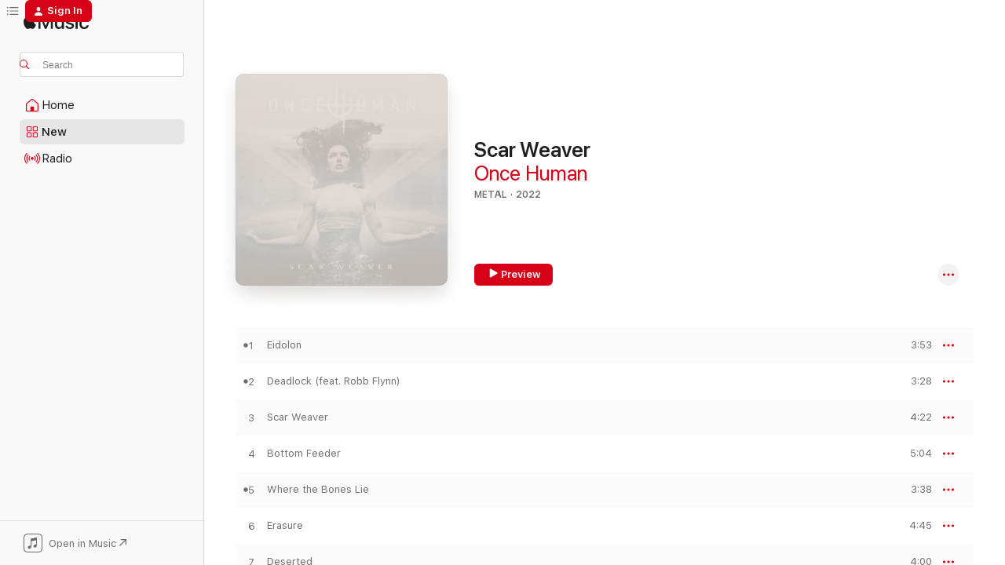

--- FILE ---
content_type: text/html
request_url: https://music.apple.com/us/album/scar-weaver/1572347118?at=10lthJ&ct=LFV_ca2c7b4d7b53f7ba0fc33234d5d12509&itsct=catchall_p8&itscg=30440&ls=1
body_size: 21422
content:
<!DOCTYPE html>
<html dir="ltr" lang="en-US">
    <head>
        <!-- prettier-ignore -->
        <meta charset="utf-8">
        <!-- prettier-ignore -->
        <meta http-equiv="X-UA-Compatible" content="IE=edge">
        <!-- prettier-ignore -->
        <meta
            name="viewport"
            content="width=device-width,initial-scale=1,interactive-widget=resizes-content"
        >
        <!-- prettier-ignore -->
        <meta name="applicable-device" content="pc,mobile">
        <!-- prettier-ignore -->
        <meta name="referrer" content="strict-origin">
        <!-- prettier-ignore -->
        <link
            rel="apple-touch-icon"
            sizes="180x180"
            href="/assets/favicon/favicon-180.png"
        >
        <!-- prettier-ignore -->
        <link
            rel="icon"
            type="image/png"
            sizes="32x32"
            href="/assets/favicon/favicon-32.png"
        >
        <!-- prettier-ignore -->
        <link
            rel="icon"
            type="image/png"
            sizes="16x16"
            href="/assets/favicon/favicon-16.png"
        >
        <!-- prettier-ignore -->
        <link
            rel="mask-icon"
            href="/assets/favicon/favicon.svg"
            color="#fa233b"
        >
        <!-- prettier-ignore -->
        <link rel="manifest" href="/manifest.json">

        <title>‎Scar Weaver - Album by Once Human - Apple Music</title><!-- HEAD_svelte-1cypuwr_START --><link rel="preconnect" href="//www.apple.com/wss/fonts" crossorigin="anonymous"><link rel="stylesheet" href="//www.apple.com/wss/fonts?families=SF+Pro,v4%7CSF+Pro+Icons,v1&amp;display=swap" type="text/css" referrerpolicy="strict-origin-when-cross-origin"><!-- HEAD_svelte-1cypuwr_END --><!-- HEAD_svelte-eg3hvx_START -->    <meta name="description" content="Listen to Scar Weaver by Once Human on Apple Music. 2022. 10 Songs. Duration: 41 minutes."> <meta name="keywords" content="listen, Scar Weaver, Once Human, music, singles, songs, Metal, streaming music, apple music"> <link rel="canonical" href="https://music.apple.com/us/album/scar-weaver/1572347118">   <link rel="alternate" type="application/json+oembed" href="https://music.apple.com/api/oembed?url=https%3A%2F%2Fmusic.apple.com%2Fus%2Falbum%2Fscar-weaver%2F1572347118" title="Scar Weaver by Once Human on Apple Music">  <meta name="al:ios:app_store_id" content="1108187390"> <meta name="al:ios:app_name" content="Apple Music"> <meta name="apple:content_id" content="1572347118"> <meta name="apple:title" content="Scar Weaver"> <meta name="apple:description" content="Listen to Scar Weaver by Once Human on Apple Music. 2022. 10 Songs. Duration: 41 minutes.">   <meta property="og:title" content="Scar Weaver by Once Human on Apple Music"> <meta property="og:description" content="Album · 2022 · 10 Songs"> <meta property="og:site_name" content="Apple Music - Web Player"> <meta property="og:url" content="https://music.apple.com/us/album/scar-weaver/1572347118"> <meta property="og:image" content="https://is1-ssl.mzstatic.com/image/thumb/Music115/v4/38/7e/8f/387e8f4b-c50b-271b-e9c4-c63ed1f03b72/4029759170563.jpg/1200x630bf-60.jpg"> <meta property="og:image:secure_url" content="https://is1-ssl.mzstatic.com/image/thumb/Music115/v4/38/7e/8f/387e8f4b-c50b-271b-e9c4-c63ed1f03b72/4029759170563.jpg/1200x630bf-60.jpg"> <meta property="og:image:alt" content="Scar Weaver by Once Human on Apple Music"> <meta property="og:image:width" content="1200"> <meta property="og:image:height" content="630"> <meta property="og:image:type" content="image/jpg"> <meta property="og:type" content="music.album"> <meta property="og:locale" content="en_US">  <meta property="music:song_count" content="10"> <meta property="music:song" content="https://music.apple.com/us/song/eidolon/1572347125"> <meta property="music:song:preview_url:secure_url" content="https://music.apple.com/us/song/eidolon/1572347125"> <meta property="music:song:disc" content="1"> <meta property="music:song:duration" content="PT3M53S"> <meta property="music:song:track" content="1">  <meta property="music:song" content="https://music.apple.com/us/song/deadlock-feat-robb-flynn/1572347132"> <meta property="music:song:preview_url:secure_url" content="https://music.apple.com/us/song/deadlock-feat-robb-flynn/1572347132"> <meta property="music:song:disc" content="1"> <meta property="music:song:duration" content="PT3M28S"> <meta property="music:song:track" content="2">  <meta property="music:song" content="https://music.apple.com/us/song/scar-weaver/1572347411"> <meta property="music:song:preview_url:secure_url" content="https://music.apple.com/us/song/scar-weaver/1572347411"> <meta property="music:song:disc" content="1"> <meta property="music:song:duration" content="PT4M22S"> <meta property="music:song:track" content="3">  <meta property="music:song" content="https://music.apple.com/us/song/bottom-feeder/1572347415"> <meta property="music:song:preview_url:secure_url" content="https://music.apple.com/us/song/bottom-feeder/1572347415"> <meta property="music:song:disc" content="1"> <meta property="music:song:duration" content="PT5M4S"> <meta property="music:song:track" content="4">  <meta property="music:song" content="https://music.apple.com/us/song/where-the-bones-lie/1572347418"> <meta property="music:song:preview_url:secure_url" content="https://music.apple.com/us/song/where-the-bones-lie/1572347418"> <meta property="music:song:disc" content="1"> <meta property="music:song:duration" content="PT3M38S"> <meta property="music:song:track" content="5">  <meta property="music:song" content="https://music.apple.com/us/song/erasure/1572347423"> <meta property="music:song:preview_url:secure_url" content="https://music.apple.com/us/song/erasure/1572347423"> <meta property="music:song:disc" content="1"> <meta property="music:song:duration" content="PT4M45S"> <meta property="music:song:track" content="6">  <meta property="music:song" content="https://music.apple.com/us/song/deserted/1572347426"> <meta property="music:song:preview_url:secure_url" content="https://music.apple.com/us/song/deserted/1572347426"> <meta property="music:song:disc" content="1"> <meta property="music:song:duration" content="PT4M"> <meta property="music:song:track" content="7">  <meta property="music:song" content="https://music.apple.com/us/song/we-ride/1572347432"> <meta property="music:song:preview_url:secure_url" content="https://music.apple.com/us/song/we-ride/1572347432"> <meta property="music:song:disc" content="1"> <meta property="music:song:duration" content="PT2M41S"> <meta property="music:song:track" content="8">  <meta property="music:song" content="https://music.apple.com/us/song/cold-arrival/1572347434"> <meta property="music:song:preview_url:secure_url" content="https://music.apple.com/us/song/cold-arrival/1572347434"> <meta property="music:song:disc" content="1"> <meta property="music:song:duration" content="PT4M7S"> <meta property="music:song:track" content="9">  <meta property="music:song" content="https://music.apple.com/us/song/only-in-death/1572347799"> <meta property="music:song:preview_url:secure_url" content="https://music.apple.com/us/song/only-in-death/1572347799"> <meta property="music:song:disc" content="1"> <meta property="music:song:duration" content="PT4M58S"> <meta property="music:song:track" content="10">   <meta property="music:musician" content="https://music.apple.com/us/artist/once-human/999732380"> <meta property="music:release_date" content="2022-02-11T00:00:00.000Z">   <meta name="twitter:title" content="Scar Weaver by Once Human on Apple Music"> <meta name="twitter:description" content="Album · 2022 · 10 Songs"> <meta name="twitter:site" content="@AppleMusic"> <meta name="twitter:image" content="https://is1-ssl.mzstatic.com/image/thumb/Music115/v4/38/7e/8f/387e8f4b-c50b-271b-e9c4-c63ed1f03b72/4029759170563.jpg/600x600bf-60.jpg"> <meta name="twitter:image:alt" content="Scar Weaver by Once Human on Apple Music"> <meta name="twitter:card" content="summary">       <!-- HTML_TAG_START -->
                <script id=schema:music-album type="application/ld+json">
                    {"@context":"http://schema.org","@type":"MusicAlbum","name":"Scar Weaver","description":"Listen to Scar Weaver by Once Human on Apple Music. 2022. 10 Songs. Duration: 41 minutes.","citation":[{"@type":"MusicAlbum","image":"https://is1-ssl.mzstatic.com/image/thumb/Music221/v4/ae/58/74/ae5874e4-f341-4b57-5d6a-22342cfbb7fe/840588157891.jpg/1200x630bb.jpg","url":"https://music.apple.com/us/album/ecdysis/1586010769","name":"Ecdysis"},{"@type":"MusicAlbum","image":"https://is1-ssl.mzstatic.com/image/thumb/Music211/v4/d7/65/7f/d7657f69-71d9-fee7-f68f-d3daf8cc45c2/840588148622.jpg/1200x630bb.jpg","url":"https://music.apple.com/us/album/days-before-the-world-wept-ep/1581455990","name":"Days Before the World Wept - EP"},{"@type":"MusicAlbum","image":"https://is1-ssl.mzstatic.com/image/thumb/Music124/v4/4d/eb/b0/4debb05b-3d04-3014-0aab-7420fa14ec63/859746144901_cover.jpg/1200x630bb.jpg","url":"https://music.apple.com/us/album/inhale-do-not-breathe/1556305228","name":"Inhale, Do Not Breathe"},{"@type":"MusicAlbum","image":"https://is1-ssl.mzstatic.com/image/thumb/Music113/v4/f8/90/15/f890151b-e810-9e6e-0d67-6a2ead4ef5f2/7350006765179.jpg/1200x630bb.jpg","url":"https://music.apple.com/us/album/bellatrix/1467838202","name":"Bellatrix"},{"@type":"MusicAlbum","image":"https://is1-ssl.mzstatic.com/image/thumb/Music113/v4/0a/9e/ee/0a9eee8c-1d66-41e9-24fe-1dcff5bbbdcc/cover.jpg/1200x630bb.jpg","url":"https://music.apple.com/us/album/renaissance-noire/1521478940","name":"Renaissance Noire"},{"@type":"MusicAlbum","image":"https://is1-ssl.mzstatic.com/image/thumb/Music114/v4/f9/0b/64/f90b640c-a8d2-9f08-abba-3f28f7f7a07d/cover.jpg/1200x630bb.jpg","url":"https://music.apple.com/us/album/0k4m1/1552408026","name":"0K4M1"},{"@type":"MusicAlbum","image":"https://is1-ssl.mzstatic.com/image/thumb/Music116/v4/d2/43/f3/d243f334-4f2b-4df7-b1d0-f2a6283819c7/cover.jpg/1200x630bb.jpg","url":"https://music.apple.com/us/album/til-the-worlds-blind/1688784771","name":"...'Til The World's Blind"},{"@type":"MusicAlbum","image":"https://is1-ssl.mzstatic.com/image/thumb/Music116/v4/84/4b/30/844b30e8-8048-1be2-6960-ff60de225bd5/886449558186.jpg/1200x630bb.jpg","url":"https://music.apple.com/us/album/deceivers/1604941921","name":"Deceivers"},{"@type":"MusicAlbum","image":"https://is1-ssl.mzstatic.com/image/thumb/Music221/v4/2e/2b/b8/2e2bb8fc-3076-2748-9eef-c8325aaa23d4/840588140329.jpg/1200x630bb.jpg","url":"https://music.apple.com/us/album/perpetual-chaos/1534572397","name":"Perpetual Chaos"},{"@type":"MusicAlbum","image":"https://is1-ssl.mzstatic.com/image/thumb/Music126/v4/0e/50/a0/0e50a04d-f82c-657d-d84a-355203229a90/196626289674.jpg/1200x630bb.jpg","url":"https://music.apple.com/us/album/vermilion-eclipse/1605847954","name":"Vermilion Eclipse"}],"tracks":[{"@type":"MusicRecording","name":"Eidolon","duration":"PT3M53S","url":"https://music.apple.com/us/song/eidolon/1572347125","offers":{"@type":"Offer","category":"free","price":0},"audio":{"@type":"AudioObject","potentialAction":{"@type":"ListenAction","expectsAcceptanceOf":{"@type":"Offer","category":"free"},"target":{"@type":"EntryPoint","actionPlatform":"https://music.apple.com/us/song/eidolon/1572347125"}},"name":"Eidolon","contentUrl":"https://audio-ssl.itunes.apple.com/itunes-assets/AudioPreview115/v4/68/6c/32/686c3218-7629-8fee-eb4d-04180b3ce904/mzaf_6736993549937150687.plus.aac.ep.m4a","duration":"PT3M53S","uploadDate":"2022-02-11","thumbnailUrl":"https://is1-ssl.mzstatic.com/image/thumb/Music115/v4/38/7e/8f/387e8f4b-c50b-271b-e9c4-c63ed1f03b72/4029759170563.jpg/1200x630bb.jpg"}},{"@type":"MusicRecording","name":"Deadlock (feat. Robb Flynn)","duration":"PT3M28S","url":"https://music.apple.com/us/song/deadlock-feat-robb-flynn/1572347132","offers":{"@type":"Offer","category":"free","price":0},"audio":{"@type":"AudioObject","potentialAction":{"@type":"ListenAction","expectsAcceptanceOf":{"@type":"Offer","category":"free"},"target":{"@type":"EntryPoint","actionPlatform":"https://music.apple.com/us/song/deadlock-feat-robb-flynn/1572347132"}},"name":"Deadlock (feat. Robb Flynn)","contentUrl":"https://audio-ssl.itunes.apple.com/itunes-assets/AudioPreview125/v4/21/a6/a0/21a6a0cf-5c57-184a-ccbc-2e4b00e41ceb/mzaf_8404126696712453357.plus.aac.ep.m4a","duration":"PT3M28S","uploadDate":"2021-07-02","thumbnailUrl":"https://is1-ssl.mzstatic.com/image/thumb/Music115/v4/38/7e/8f/387e8f4b-c50b-271b-e9c4-c63ed1f03b72/4029759170563.jpg/1200x630bb.jpg"}},{"@type":"MusicRecording","name":"Scar Weaver","duration":"PT4M22S","url":"https://music.apple.com/us/song/scar-weaver/1572347411","offers":{"@type":"Offer","category":"free","price":0},"audio":{"@type":"AudioObject","potentialAction":{"@type":"ListenAction","expectsAcceptanceOf":{"@type":"Offer","category":"free"},"target":{"@type":"EntryPoint","actionPlatform":"https://music.apple.com/us/song/scar-weaver/1572347411"}},"name":"Scar Weaver","contentUrl":"https://audio-ssl.itunes.apple.com/itunes-assets/AudioPreview115/v4/7f/07/4d/7f074df7-eb66-d74f-9b3f-d9aaa59836cf/mzaf_11424839153856754965.plus.aac.ep.m4a","duration":"PT4M22S","uploadDate":"2021-10-01","thumbnailUrl":"https://is1-ssl.mzstatic.com/image/thumb/Music115/v4/38/7e/8f/387e8f4b-c50b-271b-e9c4-c63ed1f03b72/4029759170563.jpg/1200x630bb.jpg"}},{"@type":"MusicRecording","name":"Bottom Feeder","duration":"PT5M4S","url":"https://music.apple.com/us/song/bottom-feeder/1572347415","offers":{"@type":"Offer","category":"free","price":0},"audio":{"@type":"AudioObject","potentialAction":{"@type":"ListenAction","expectsAcceptanceOf":{"@type":"Offer","category":"free"},"target":{"@type":"EntryPoint","actionPlatform":"https://music.apple.com/us/song/bottom-feeder/1572347415"}},"name":"Bottom Feeder","contentUrl":"https://audio-ssl.itunes.apple.com/itunes-assets/AudioPreview125/v4/71/ce/83/71ce83ef-37f1-e36b-3153-60cd1388a4c9/mzaf_7810001864616025255.plus.aac.ep.m4a","duration":"PT5M4S","uploadDate":"2022-02-11","thumbnailUrl":"https://is1-ssl.mzstatic.com/image/thumb/Music115/v4/38/7e/8f/387e8f4b-c50b-271b-e9c4-c63ed1f03b72/4029759170563.jpg/1200x630bb.jpg"}},{"@type":"MusicRecording","name":"Where the Bones Lie","duration":"PT3M38S","url":"https://music.apple.com/us/song/where-the-bones-lie/1572347418","offers":{"@type":"Offer","category":"free","price":0},"audio":{"@type":"AudioObject","potentialAction":{"@type":"ListenAction","expectsAcceptanceOf":{"@type":"Offer","category":"free"},"target":{"@type":"EntryPoint","actionPlatform":"https://music.apple.com/us/song/where-the-bones-lie/1572347418"}},"name":"Where the Bones Lie","contentUrl":"https://audio-ssl.itunes.apple.com/itunes-assets/AudioPreview115/v4/39/91/ed/3991edbe-0365-c508-937d-3e9da8a95e8c/mzaf_11093060793967494154.plus.aac.ep.m4a","duration":"PT3M38S","uploadDate":"2022-02-11","thumbnailUrl":"https://is1-ssl.mzstatic.com/image/thumb/Music115/v4/38/7e/8f/387e8f4b-c50b-271b-e9c4-c63ed1f03b72/4029759170563.jpg/1200x630bb.jpg"}},{"@type":"MusicRecording","name":"Erasure","duration":"PT4M45S","url":"https://music.apple.com/us/song/erasure/1572347423","offers":{"@type":"Offer","category":"free","price":0},"audio":{"@type":"AudioObject","potentialAction":{"@type":"ListenAction","expectsAcceptanceOf":{"@type":"Offer","category":"free"},"target":{"@type":"EntryPoint","actionPlatform":"https://music.apple.com/us/song/erasure/1572347423"}},"name":"Erasure","contentUrl":"https://audio-ssl.itunes.apple.com/itunes-assets/AudioPreview115/v4/c6/99/b8/c699b8cf-04a6-c071-9e89-e3b58ab0ba0e/mzaf_4729321343575434367.plus.aac.ep.m4a","duration":"PT4M45S","uploadDate":"2022-01-14","thumbnailUrl":"https://is1-ssl.mzstatic.com/image/thumb/Music115/v4/38/7e/8f/387e8f4b-c50b-271b-e9c4-c63ed1f03b72/4029759170563.jpg/1200x630bb.jpg"}},{"@type":"MusicRecording","name":"Deserted","duration":"PT4M","url":"https://music.apple.com/us/song/deserted/1572347426","offers":{"@type":"Offer","category":"free","price":0},"audio":{"@type":"AudioObject","potentialAction":{"@type":"ListenAction","expectsAcceptanceOf":{"@type":"Offer","category":"free"},"target":{"@type":"EntryPoint","actionPlatform":"https://music.apple.com/us/song/deserted/1572347426"}},"name":"Deserted","contentUrl":"https://audio-ssl.itunes.apple.com/itunes-assets/AudioPreview115/v4/68/28/18/682818fa-9376-ac37-18f4-f705e26d1a76/mzaf_11942710169769465208.plus.aac.ep.m4a","duration":"PT4M","uploadDate":"2022-02-11","thumbnailUrl":"https://is1-ssl.mzstatic.com/image/thumb/Music115/v4/38/7e/8f/387e8f4b-c50b-271b-e9c4-c63ed1f03b72/4029759170563.jpg/1200x630bb.jpg"}},{"@type":"MusicRecording","name":"We Ride","duration":"PT2M41S","url":"https://music.apple.com/us/song/we-ride/1572347432","offers":{"@type":"Offer","category":"free","price":0},"audio":{"@type":"AudioObject","potentialAction":{"@type":"ListenAction","expectsAcceptanceOf":{"@type":"Offer","category":"free"},"target":{"@type":"EntryPoint","actionPlatform":"https://music.apple.com/us/song/we-ride/1572347432"}},"name":"We Ride","contentUrl":"https://audio-ssl.itunes.apple.com/itunes-assets/AudioPreview115/v4/81/fc/62/81fc625b-1b45-5676-7d4b-c8d0d53ad740/mzaf_7983909145972707039.plus.aac.ep.m4a","duration":"PT2M41S","uploadDate":"2022-02-11","thumbnailUrl":"https://is1-ssl.mzstatic.com/image/thumb/Music115/v4/38/7e/8f/387e8f4b-c50b-271b-e9c4-c63ed1f03b72/4029759170563.jpg/1200x630bb.jpg"}},{"@type":"MusicRecording","name":"Cold Arrival","duration":"PT4M7S","url":"https://music.apple.com/us/song/cold-arrival/1572347434","offers":{"@type":"Offer","category":"free","price":0},"audio":{"@type":"AudioObject","potentialAction":{"@type":"ListenAction","expectsAcceptanceOf":{"@type":"Offer","category":"free"},"target":{"@type":"EntryPoint","actionPlatform":"https://music.apple.com/us/song/cold-arrival/1572347434"}},"name":"Cold Arrival","contentUrl":"https://audio-ssl.itunes.apple.com/itunes-assets/AudioPreview115/v4/52/76/0d/52760d5f-a579-b45b-077a-bb39caf2a506/mzaf_6903410296158755414.plus.aac.ep.m4a","duration":"PT4M7S","uploadDate":"2021-11-19","thumbnailUrl":"https://is1-ssl.mzstatic.com/image/thumb/Music115/v4/38/7e/8f/387e8f4b-c50b-271b-e9c4-c63ed1f03b72/4029759170563.jpg/1200x630bb.jpg"}},{"@type":"MusicRecording","name":"Only in Death","duration":"PT4M58S","url":"https://music.apple.com/us/song/only-in-death/1572347799","offers":{"@type":"Offer","category":"free","price":0},"audio":{"@type":"AudioObject","potentialAction":{"@type":"ListenAction","expectsAcceptanceOf":{"@type":"Offer","category":"free"},"target":{"@type":"EntryPoint","actionPlatform":"https://music.apple.com/us/song/only-in-death/1572347799"}},"name":"Only in Death","contentUrl":"https://audio-ssl.itunes.apple.com/itunes-assets/AudioPreview125/v4/39/1b/44/391b4406-9f91-f448-0160-f95c84ef6083/mzaf_6579774655103604641.plus.aac.ep.m4a","duration":"PT4M58S","uploadDate":"2021-10-01","thumbnailUrl":"https://is1-ssl.mzstatic.com/image/thumb/Music115/v4/38/7e/8f/387e8f4b-c50b-271b-e9c4-c63ed1f03b72/4029759170563.jpg/1200x630bb.jpg"}}],"workExample":[{"@type":"MusicAlbum","image":"https://is1-ssl.mzstatic.com/image/thumb/Music124/v4/b0/33/ba/b033badf-ccf3-01cb-0948-886505da46d4/886446340401.jpg/1200x630bb.jpg","url":"https://music.apple.com/us/album/evolution/1202444097","name":"Evolution"},{"@type":"MusicAlbum","image":"https://is1-ssl.mzstatic.com/image/thumb/Music127/v4/38/0f/a8/380fa89c-9c05-71ce-2c60-e30c5db5e1e6/886446509402.jpg/1200x630bb.jpg","url":"https://music.apple.com/us/album/the-life-i-remember/1252362955","name":"The Life I Remember"},{"@type":"MusicAlbum","image":"https://is1-ssl.mzstatic.com/image/thumb/Music112/v4/61/e5/a1/61e5a182-598d-66fa-4cf6-4b14d3baa096/cover.jpg/1200x630bb.jpg","url":"https://music.apple.com/us/album/sledgehammer-single/1485867852","name":"Sledgehammer - Single"},{"@type":"MusicAlbum","image":"https://is1-ssl.mzstatic.com/image/thumb/Music118/v4/71/2b/97/712b979a-d627-0443-29c2-519bbc8518bd/4029759135388.jpg/1200x630bb.jpg","url":"https://music.apple.com/us/album/davidian-single/1423200274","name":"Davidian - Single"},{"@type":"MusicAlbum","image":"https://is1-ssl.mzstatic.com/image/thumb/Music117/v4/0e/7d/ca/0e7dca08-5b36-15ec-5800-66437d19f7ff/4029759106531.jpg/1200x630bb.jpg","url":"https://music.apple.com/us/album/the-life-i-remember-single/1252358600","name":"The Life I Remember - Single"},{"@type":"MusicAlbum","image":"https://is1-ssl.mzstatic.com/image/thumb/Music115/v4/1d/1b/18/1d1b1870-5e9b-eb22-a4e2-eb5fd85de576/192562646441.jpg/1200x630bb.jpg","url":"https://music.apple.com/us/album/stage-of-evolution-live/1392623051","name":"Stage of Evolution (Live)"},{"@type":"MusicRecording","name":"Eidolon","duration":"PT3M53S","url":"https://music.apple.com/us/song/eidolon/1572347125","offers":{"@type":"Offer","category":"free","price":0},"audio":{"@type":"AudioObject","potentialAction":{"@type":"ListenAction","expectsAcceptanceOf":{"@type":"Offer","category":"free"},"target":{"@type":"EntryPoint","actionPlatform":"https://music.apple.com/us/song/eidolon/1572347125"}},"name":"Eidolon","contentUrl":"https://audio-ssl.itunes.apple.com/itunes-assets/AudioPreview115/v4/68/6c/32/686c3218-7629-8fee-eb4d-04180b3ce904/mzaf_6736993549937150687.plus.aac.ep.m4a","duration":"PT3M53S","uploadDate":"2022-02-11","thumbnailUrl":"https://is1-ssl.mzstatic.com/image/thumb/Music115/v4/38/7e/8f/387e8f4b-c50b-271b-e9c4-c63ed1f03b72/4029759170563.jpg/1200x630bb.jpg"}},{"@type":"MusicRecording","name":"Deadlock (feat. Robb Flynn)","duration":"PT3M28S","url":"https://music.apple.com/us/song/deadlock-feat-robb-flynn/1572347132","offers":{"@type":"Offer","category":"free","price":0},"audio":{"@type":"AudioObject","potentialAction":{"@type":"ListenAction","expectsAcceptanceOf":{"@type":"Offer","category":"free"},"target":{"@type":"EntryPoint","actionPlatform":"https://music.apple.com/us/song/deadlock-feat-robb-flynn/1572347132"}},"name":"Deadlock (feat. Robb Flynn)","contentUrl":"https://audio-ssl.itunes.apple.com/itunes-assets/AudioPreview125/v4/21/a6/a0/21a6a0cf-5c57-184a-ccbc-2e4b00e41ceb/mzaf_8404126696712453357.plus.aac.ep.m4a","duration":"PT3M28S","uploadDate":"2021-07-02","thumbnailUrl":"https://is1-ssl.mzstatic.com/image/thumb/Music115/v4/38/7e/8f/387e8f4b-c50b-271b-e9c4-c63ed1f03b72/4029759170563.jpg/1200x630bb.jpg"}},{"@type":"MusicRecording","name":"Scar Weaver","duration":"PT4M22S","url":"https://music.apple.com/us/song/scar-weaver/1572347411","offers":{"@type":"Offer","category":"free","price":0},"audio":{"@type":"AudioObject","potentialAction":{"@type":"ListenAction","expectsAcceptanceOf":{"@type":"Offer","category":"free"},"target":{"@type":"EntryPoint","actionPlatform":"https://music.apple.com/us/song/scar-weaver/1572347411"}},"name":"Scar Weaver","contentUrl":"https://audio-ssl.itunes.apple.com/itunes-assets/AudioPreview115/v4/7f/07/4d/7f074df7-eb66-d74f-9b3f-d9aaa59836cf/mzaf_11424839153856754965.plus.aac.ep.m4a","duration":"PT4M22S","uploadDate":"2021-10-01","thumbnailUrl":"https://is1-ssl.mzstatic.com/image/thumb/Music115/v4/38/7e/8f/387e8f4b-c50b-271b-e9c4-c63ed1f03b72/4029759170563.jpg/1200x630bb.jpg"}},{"@type":"MusicRecording","name":"Bottom Feeder","duration":"PT5M4S","url":"https://music.apple.com/us/song/bottom-feeder/1572347415","offers":{"@type":"Offer","category":"free","price":0},"audio":{"@type":"AudioObject","potentialAction":{"@type":"ListenAction","expectsAcceptanceOf":{"@type":"Offer","category":"free"},"target":{"@type":"EntryPoint","actionPlatform":"https://music.apple.com/us/song/bottom-feeder/1572347415"}},"name":"Bottom Feeder","contentUrl":"https://audio-ssl.itunes.apple.com/itunes-assets/AudioPreview125/v4/71/ce/83/71ce83ef-37f1-e36b-3153-60cd1388a4c9/mzaf_7810001864616025255.plus.aac.ep.m4a","duration":"PT5M4S","uploadDate":"2022-02-11","thumbnailUrl":"https://is1-ssl.mzstatic.com/image/thumb/Music115/v4/38/7e/8f/387e8f4b-c50b-271b-e9c4-c63ed1f03b72/4029759170563.jpg/1200x630bb.jpg"}},{"@type":"MusicRecording","name":"Where the Bones Lie","duration":"PT3M38S","url":"https://music.apple.com/us/song/where-the-bones-lie/1572347418","offers":{"@type":"Offer","category":"free","price":0},"audio":{"@type":"AudioObject","potentialAction":{"@type":"ListenAction","expectsAcceptanceOf":{"@type":"Offer","category":"free"},"target":{"@type":"EntryPoint","actionPlatform":"https://music.apple.com/us/song/where-the-bones-lie/1572347418"}},"name":"Where the Bones Lie","contentUrl":"https://audio-ssl.itunes.apple.com/itunes-assets/AudioPreview115/v4/39/91/ed/3991edbe-0365-c508-937d-3e9da8a95e8c/mzaf_11093060793967494154.plus.aac.ep.m4a","duration":"PT3M38S","uploadDate":"2022-02-11","thumbnailUrl":"https://is1-ssl.mzstatic.com/image/thumb/Music115/v4/38/7e/8f/387e8f4b-c50b-271b-e9c4-c63ed1f03b72/4029759170563.jpg/1200x630bb.jpg"}},{"@type":"MusicRecording","name":"Erasure","duration":"PT4M45S","url":"https://music.apple.com/us/song/erasure/1572347423","offers":{"@type":"Offer","category":"free","price":0},"audio":{"@type":"AudioObject","potentialAction":{"@type":"ListenAction","expectsAcceptanceOf":{"@type":"Offer","category":"free"},"target":{"@type":"EntryPoint","actionPlatform":"https://music.apple.com/us/song/erasure/1572347423"}},"name":"Erasure","contentUrl":"https://audio-ssl.itunes.apple.com/itunes-assets/AudioPreview115/v4/c6/99/b8/c699b8cf-04a6-c071-9e89-e3b58ab0ba0e/mzaf_4729321343575434367.plus.aac.ep.m4a","duration":"PT4M45S","uploadDate":"2022-01-14","thumbnailUrl":"https://is1-ssl.mzstatic.com/image/thumb/Music115/v4/38/7e/8f/387e8f4b-c50b-271b-e9c4-c63ed1f03b72/4029759170563.jpg/1200x630bb.jpg"}},{"@type":"MusicRecording","name":"Deserted","duration":"PT4M","url":"https://music.apple.com/us/song/deserted/1572347426","offers":{"@type":"Offer","category":"free","price":0},"audio":{"@type":"AudioObject","potentialAction":{"@type":"ListenAction","expectsAcceptanceOf":{"@type":"Offer","category":"free"},"target":{"@type":"EntryPoint","actionPlatform":"https://music.apple.com/us/song/deserted/1572347426"}},"name":"Deserted","contentUrl":"https://audio-ssl.itunes.apple.com/itunes-assets/AudioPreview115/v4/68/28/18/682818fa-9376-ac37-18f4-f705e26d1a76/mzaf_11942710169769465208.plus.aac.ep.m4a","duration":"PT4M","uploadDate":"2022-02-11","thumbnailUrl":"https://is1-ssl.mzstatic.com/image/thumb/Music115/v4/38/7e/8f/387e8f4b-c50b-271b-e9c4-c63ed1f03b72/4029759170563.jpg/1200x630bb.jpg"}},{"@type":"MusicRecording","name":"We Ride","duration":"PT2M41S","url":"https://music.apple.com/us/song/we-ride/1572347432","offers":{"@type":"Offer","category":"free","price":0},"audio":{"@type":"AudioObject","potentialAction":{"@type":"ListenAction","expectsAcceptanceOf":{"@type":"Offer","category":"free"},"target":{"@type":"EntryPoint","actionPlatform":"https://music.apple.com/us/song/we-ride/1572347432"}},"name":"We Ride","contentUrl":"https://audio-ssl.itunes.apple.com/itunes-assets/AudioPreview115/v4/81/fc/62/81fc625b-1b45-5676-7d4b-c8d0d53ad740/mzaf_7983909145972707039.plus.aac.ep.m4a","duration":"PT2M41S","uploadDate":"2022-02-11","thumbnailUrl":"https://is1-ssl.mzstatic.com/image/thumb/Music115/v4/38/7e/8f/387e8f4b-c50b-271b-e9c4-c63ed1f03b72/4029759170563.jpg/1200x630bb.jpg"}},{"@type":"MusicRecording","name":"Cold Arrival","duration":"PT4M7S","url":"https://music.apple.com/us/song/cold-arrival/1572347434","offers":{"@type":"Offer","category":"free","price":0},"audio":{"@type":"AudioObject","potentialAction":{"@type":"ListenAction","expectsAcceptanceOf":{"@type":"Offer","category":"free"},"target":{"@type":"EntryPoint","actionPlatform":"https://music.apple.com/us/song/cold-arrival/1572347434"}},"name":"Cold Arrival","contentUrl":"https://audio-ssl.itunes.apple.com/itunes-assets/AudioPreview115/v4/52/76/0d/52760d5f-a579-b45b-077a-bb39caf2a506/mzaf_6903410296158755414.plus.aac.ep.m4a","duration":"PT4M7S","uploadDate":"2021-11-19","thumbnailUrl":"https://is1-ssl.mzstatic.com/image/thumb/Music115/v4/38/7e/8f/387e8f4b-c50b-271b-e9c4-c63ed1f03b72/4029759170563.jpg/1200x630bb.jpg"}},{"@type":"MusicRecording","name":"Only in Death","duration":"PT4M58S","url":"https://music.apple.com/us/song/only-in-death/1572347799","offers":{"@type":"Offer","category":"free","price":0},"audio":{"@type":"AudioObject","potentialAction":{"@type":"ListenAction","expectsAcceptanceOf":{"@type":"Offer","category":"free"},"target":{"@type":"EntryPoint","actionPlatform":"https://music.apple.com/us/song/only-in-death/1572347799"}},"name":"Only in Death","contentUrl":"https://audio-ssl.itunes.apple.com/itunes-assets/AudioPreview125/v4/39/1b/44/391b4406-9f91-f448-0160-f95c84ef6083/mzaf_6579774655103604641.plus.aac.ep.m4a","duration":"PT4M58S","uploadDate":"2021-10-01","thumbnailUrl":"https://is1-ssl.mzstatic.com/image/thumb/Music115/v4/38/7e/8f/387e8f4b-c50b-271b-e9c4-c63ed1f03b72/4029759170563.jpg/1200x630bb.jpg"}}],"url":"https://music.apple.com/us/album/scar-weaver/1572347118","image":"https://is1-ssl.mzstatic.com/image/thumb/Music115/v4/38/7e/8f/387e8f4b-c50b-271b-e9c4-c63ed1f03b72/4029759170563.jpg/1200x630bb.jpg","potentialAction":{"@type":"ListenAction","expectsAcceptanceOf":{"@type":"Offer","category":"free"},"target":{"@type":"EntryPoint","actionPlatform":"https://music.apple.com/us/album/scar-weaver/1572347118"}},"genre":["Metal","Music","Rock"],"datePublished":"2022-02-11","byArtist":[{"@type":"MusicGroup","url":"https://music.apple.com/us/artist/once-human/999732380","name":"Once Human"}]}
                </script>
                <!-- HTML_TAG_END -->    <!-- HEAD_svelte-eg3hvx_END -->
      <script type="module" crossorigin src="/assets/index~8a6f659a1b.js"></script>
      <link rel="stylesheet" href="/assets/index~99bed3cf08.css">
      <script type="module">import.meta.url;import("_").catch(()=>1);async function* g(){};window.__vite_is_modern_browser=true;</script>
      <script type="module">!function(){if(window.__vite_is_modern_browser)return;console.warn("vite: loading legacy chunks, syntax error above and the same error below should be ignored");var e=document.getElementById("vite-legacy-polyfill"),n=document.createElement("script");n.src=e.src,n.onload=function(){System.import(document.getElementById('vite-legacy-entry').getAttribute('data-src'))},document.body.appendChild(n)}();</script>
    </head>
    <body>
        <script src="/assets/focus-visible/focus-visible.min.js"></script>
        
        <script
            async
            src="/includes/js-cdn/musickit/v3/amp/musickit.js"
        ></script>
        <script
            type="module"
            async
            src="/includes/js-cdn/musickit/v3/components/musickit-components/musickit-components.esm.js"
        ></script>
        <script
            nomodule
            async
            src="/includes/js-cdn/musickit/v3/components/musickit-components/musickit-components.js"
        ></script>
        <svg style="display: none" xmlns="http://www.w3.org/2000/svg">
            <symbol id="play-circle-fill" viewBox="0 0 60 60">
                <path
                    class="icon-circle-fill__circle"
                    fill="var(--iconCircleFillBG, transparent)"
                    d="M30 60c16.411 0 30-13.617 30-30C60 13.588 46.382 0 29.971 0 13.588 0 .001 13.588.001 30c0 16.383 13.617 30 30 30Z"
                />
                <path
                    fill="var(--iconFillArrow, var(--keyColor, black))"
                    d="M24.411 41.853c-1.41.853-3.028.177-3.028-1.294V19.47c0-1.44 1.735-2.058 3.028-1.294l17.265 10.235a1.89 1.89 0 0 1 0 3.265L24.411 41.853Z"
                />
            </symbol>
        </svg>
        <div class="body-container">
              <div class="app-container svelte-t3vj1e" data-testid="app-container">   <div class="header svelte-rjjbqs" data-testid="header"><nav data-testid="navigation" class="navigation svelte-13li0vp"><div class="navigation__header svelte-13li0vp"><div data-testid="logo" class="logo svelte-1o7dz8w"> <a aria-label="Apple Music" role="img" href="https://music.apple.com/us/home" class="svelte-1o7dz8w"><svg height="20" viewBox="0 0 83 20" width="83" xmlns="http://www.w3.org/2000/svg" class="logo" aria-hidden="true"><path d="M34.752 19.746V6.243h-.088l-5.433 13.503h-2.074L21.711 6.243h-.087v13.503h-2.548V1.399h3.235l5.833 14.621h.1l5.82-14.62h3.248v18.347h-2.56zm16.649 0h-2.586v-2.263h-.062c-.725 1.602-2.061 2.504-4.072 2.504-2.86 0-4.61-1.894-4.61-4.958V6.37h2.698v8.125c0 2.034.95 3.127 2.81 3.127 1.95 0 3.124-1.373 3.124-3.458V6.37H51.4v13.376zm7.394-13.618c3.06 0 5.046 1.73 5.134 4.196h-2.536c-.15-1.296-1.087-2.11-2.598-2.11-1.462 0-2.436.724-2.436 1.793 0 .839.6 1.41 2.023 1.741l2.136.496c2.686.636 3.71 1.704 3.71 3.636 0 2.442-2.236 4.12-5.333 4.12-3.285 0-5.26-1.64-5.509-4.183h2.673c.25 1.398 1.187 2.085 2.836 2.085 1.623 0 2.623-.687 2.623-1.78 0-.865-.487-1.373-1.924-1.704l-2.136-.508c-2.498-.585-3.735-1.806-3.735-3.75 0-2.391 2.049-4.032 5.072-4.032zM66.1 2.836c0-.878.7-1.577 1.561-1.577.862 0 1.55.7 1.55 1.577 0 .864-.688 1.576-1.55 1.576a1.573 1.573 0 0 1-1.56-1.576zm.212 3.534h2.698v13.376h-2.698zm14.089 4.603c-.275-1.424-1.324-2.556-3.085-2.556-2.086 0-3.46 1.767-3.46 4.64 0 2.938 1.386 4.642 3.485 4.642 1.66 0 2.748-.928 3.06-2.48H83C82.713 18.067 80.477 20 77.317 20c-3.76 0-6.208-2.62-6.208-6.942 0-4.247 2.448-6.93 6.183-6.93 3.385 0 5.446 2.213 5.683 4.845h-2.573zM10.824 3.189c-.698.834-1.805 1.496-2.913 1.398-.145-1.128.41-2.33 1.036-3.065C9.644.662 10.848.05 11.835 0c.121 1.178-.336 2.33-1.01 3.19zm.999 1.619c.624.049 2.425.244 3.578 1.98-.096.074-2.137 1.272-2.113 3.79.024 3.01 2.593 4.012 2.617 4.037-.024.074-.407 1.419-1.344 2.812-.817 1.224-1.657 2.422-3.002 2.447-1.297.024-1.73-.783-3.218-.783-1.489 0-1.97.758-3.194.807-1.297.048-2.28-1.297-3.097-2.52C.368 14.908-.904 10.408.825 7.375c.84-1.516 2.377-2.47 4.034-2.495 1.273-.023 2.45.857 3.218.857.769 0 2.137-1.027 3.746-.93z"></path></svg></a>   </div> <div class="search-input-wrapper svelte-nrtdem" data-testid="search-input"><div data-testid="amp-search-input" aria-controls="search-suggestions" aria-expanded="false" aria-haspopup="listbox" aria-owns="search-suggestions" class="search-input-container svelte-rg26q6" tabindex="-1" role=""><div class="flex-container svelte-rg26q6"><form id="search-input-form" class="svelte-rg26q6"><svg height="16" width="16" viewBox="0 0 16 16" class="search-svg" aria-hidden="true"><path d="M11.87 10.835c.018.015.035.03.051.047l3.864 3.863a.735.735 0 1 1-1.04 1.04l-3.863-3.864a.744.744 0 0 1-.047-.051 6.667 6.667 0 1 1 1.035-1.035zM6.667 12a5.333 5.333 0 1 0 0-10.667 5.333 5.333 0 0 0 0 10.667z"></path></svg> <input aria-autocomplete="list" aria-multiline="false" aria-controls="search-suggestions" aria-label="Search" placeholder="Search" spellcheck="false" autocomplete="off" autocorrect="off" autocapitalize="off" type="text" inputmode="search" class="search-input__text-field svelte-rg26q6" data-testid="search-input__text-field"></form> </div> <div data-testid="search-scope-bar"></div>   </div> </div></div> <div data-testid="navigation-content" class="navigation__content svelte-13li0vp" id="navigation" aria-hidden="false"><div class="navigation__scrollable-container svelte-13li0vp"><div data-testid="navigation-items-primary" class="navigation-items navigation-items--primary svelte-ng61m8"> <ul class="navigation-items__list svelte-ng61m8">  <li class="navigation-item navigation-item__home svelte-1a5yt87" aria-selected="false" data-testid="navigation-item"> <a href="https://music.apple.com/us/home" class="navigation-item__link svelte-1a5yt87" role="button" data-testid="home" aria-pressed="false"><div class="navigation-item__content svelte-zhx7t9"> <span class="navigation-item__icon svelte-zhx7t9"> <svg width="24" height="24" viewBox="0 0 24 24" xmlns="http://www.w3.org/2000/svg" aria-hidden="true"><path d="M5.93 20.16a1.94 1.94 0 0 1-1.43-.502c-.334-.335-.502-.794-.502-1.393v-7.142c0-.362.062-.688.177-.953.123-.264.326-.529.6-.75l6.145-5.157c.176-.141.344-.247.52-.318.176-.07.362-.105.564-.105.194 0 .388.035.565.105.176.07.352.177.52.318l6.146 5.158c.273.23.467.476.59.75.124.264.177.59.177.96v7.134c0 .59-.159 1.058-.503 1.393-.335.335-.811.503-1.428.503H5.929Zm12.14-1.172c.221 0 .406-.07.547-.212a.688.688 0 0 0 .22-.511v-7.142c0-.177-.026-.344-.087-.459a.97.97 0 0 0-.265-.353l-6.154-5.149a.756.756 0 0 0-.177-.115.37.37 0 0 0-.15-.035.37.37 0 0 0-.158.035l-.177.115-6.145 5.15a.982.982 0 0 0-.274.352 1.13 1.13 0 0 0-.088.468v7.133c0 .203.08.379.23.511a.744.744 0 0 0 .546.212h12.133Zm-8.323-4.7c0-.176.062-.326.177-.432a.6.6 0 0 1 .423-.159h3.315c.176 0 .326.053.432.16s.159.255.159.431v4.973H9.756v-4.973Z"></path></svg> </span> <span class="navigation-item__label svelte-zhx7t9"> Home </span> </div></a>  </li>  <li class="navigation-item navigation-item__new svelte-1a5yt87" aria-selected="false" data-testid="navigation-item"> <a href="https://music.apple.com/us/new" class="navigation-item__link svelte-1a5yt87" role="button" data-testid="new" aria-pressed="false"><div class="navigation-item__content svelte-zhx7t9"> <span class="navigation-item__icon svelte-zhx7t9"> <svg height="24" viewBox="0 0 24 24" width="24" aria-hidden="true"><path d="M9.92 11.354c.966 0 1.453-.487 1.453-1.49v-3.4c0-1.004-.487-1.483-1.453-1.483H6.452C5.487 4.981 5 5.46 5 6.464v3.4c0 1.003.487 1.49 1.452 1.49zm7.628 0c.965 0 1.452-.487 1.452-1.49v-3.4c0-1.004-.487-1.483-1.452-1.483h-3.46c-.974 0-1.46.479-1.46 1.483v3.4c0 1.003.486 1.49 1.46 1.49zm-7.65-1.073h-3.43c-.266 0-.396-.137-.396-.418v-3.4c0-.273.13-.41.396-.41h3.43c.265 0 .402.137.402.41v3.4c0 .281-.137.418-.403.418zm7.634 0h-3.43c-.273 0-.402-.137-.402-.418v-3.4c0-.273.129-.41.403-.41h3.43c.265 0 .395.137.395.41v3.4c0 .281-.13.418-.396.418zm-7.612 8.7c.966 0 1.453-.48 1.453-1.483v-3.407c0-.996-.487-1.483-1.453-1.483H6.452c-.965 0-1.452.487-1.452 1.483v3.407c0 1.004.487 1.483 1.452 1.483zm7.628 0c.965 0 1.452-.48 1.452-1.483v-3.407c0-.996-.487-1.483-1.452-1.483h-3.46c-.974 0-1.46.487-1.46 1.483v3.407c0 1.004.486 1.483 1.46 1.483zm-7.65-1.072h-3.43c-.266 0-.396-.137-.396-.41v-3.4c0-.282.13-.418.396-.418h3.43c.265 0 .402.136.402.418v3.4c0 .273-.137.41-.403.41zm7.634 0h-3.43c-.273 0-.402-.137-.402-.41v-3.4c0-.282.129-.418.403-.418h3.43c.265 0 .395.136.395.418v3.4c0 .273-.13.41-.396.41z" fill-opacity=".95"></path></svg> </span> <span class="navigation-item__label svelte-zhx7t9"> New </span> </div></a>  </li>  <li class="navigation-item navigation-item__radio svelte-1a5yt87" aria-selected="false" data-testid="navigation-item"> <a href="https://music.apple.com/us/radio" class="navigation-item__link svelte-1a5yt87" role="button" data-testid="radio" aria-pressed="false"><div class="navigation-item__content svelte-zhx7t9"> <span class="navigation-item__icon svelte-zhx7t9"> <svg width="24" height="24" viewBox="0 0 24 24" xmlns="http://www.w3.org/2000/svg" aria-hidden="true"><path d="M19.359 18.57C21.033 16.818 22 14.461 22 11.89s-.967-4.93-2.641-6.68c-.276-.292-.653-.26-.868-.023-.222.246-.176.591.085.868 1.466 1.535 2.272 3.593 2.272 5.835 0 2.241-.806 4.3-2.272 5.835-.261.268-.307.621-.085.86.215.245.592.276.868-.016zm-13.85.014c.222-.238.176-.59-.085-.86-1.474-1.535-2.272-3.593-2.272-5.834 0-2.242.798-4.3 2.272-5.835.261-.277.307-.622.085-.868-.215-.238-.592-.269-.868.023C2.967 6.96 2 9.318 2 11.89s.967 4.929 2.641 6.68c.276.29.653.26.868.014zm1.957-1.873c.223-.253.162-.583-.1-.867-.951-1.068-1.473-2.45-1.473-3.954 0-1.505.522-2.887 1.474-3.954.26-.284.322-.614.1-.876-.23-.26-.622-.26-.891.039-1.175 1.274-1.827 2.963-1.827 4.79 0 1.82.652 3.517 1.827 4.784.269.3.66.307.89.038zm9.958-.038c1.175-1.267 1.827-2.964 1.827-4.783 0-1.828-.652-3.517-1.827-4.791-.269-.3-.66-.3-.89-.039-.23.262-.162.592.092.876.96 1.067 1.481 2.449 1.481 3.954 0 1.504-.522 2.886-1.481 3.954-.254.284-.323.614-.092.867.23.269.621.261.89-.038zm-8.061-1.966c.23-.26.13-.568-.092-.883-.415-.522-.63-1.197-.63-1.934 0-.737.215-1.413.63-1.943.222-.307.322-.614.092-.875s-.653-.261-.906.054a4.385 4.385 0 0 0-.968 2.764 4.38 4.38 0 0 0 .968 2.756c.253.322.675.322.906.061zm6.18-.061a4.38 4.38 0 0 0 .968-2.756 4.385 4.385 0 0 0-.968-2.764c-.253-.315-.675-.315-.906-.054-.23.261-.138.568.092.875.415.53.63 1.206.63 1.943 0 .737-.215 1.412-.63 1.934-.23.315-.322.622-.092.883s.653.261.906-.061zm-3.547-.967c.96 0 1.789-.814 1.789-1.797s-.83-1.789-1.789-1.789c-.96 0-1.781.806-1.781 1.789 0 .983.821 1.797 1.781 1.797z"></path></svg> </span> <span class="navigation-item__label svelte-zhx7t9"> Radio </span> </div></a>  </li>  <li class="navigation-item navigation-item__search svelte-1a5yt87" aria-selected="false" data-testid="navigation-item"> <a href="https://music.apple.com/us/search" class="navigation-item__link svelte-1a5yt87" role="button" data-testid="search" aria-pressed="false"><div class="navigation-item__content svelte-zhx7t9"> <span class="navigation-item__icon svelte-zhx7t9"> <svg height="24" viewBox="0 0 24 24" width="24" aria-hidden="true"><path d="M17.979 18.553c.476 0 .813-.366.813-.835a.807.807 0 0 0-.235-.586l-3.45-3.457a5.61 5.61 0 0 0 1.158-3.413c0-3.098-2.535-5.633-5.633-5.633C7.542 4.63 5 7.156 5 10.262c0 3.098 2.534 5.632 5.632 5.632a5.614 5.614 0 0 0 3.274-1.055l3.472 3.472a.835.835 0 0 0 .6.242zm-7.347-3.875c-2.417 0-4.416-2-4.416-4.416 0-2.417 2-4.417 4.416-4.417 2.417 0 4.417 2 4.417 4.417s-2 4.416-4.417 4.416z" fill-opacity=".95"></path></svg> </span> <span class="navigation-item__label svelte-zhx7t9"> Search </span> </div></a>  </li></ul> </div>   </div> <div class="navigation__native-cta"><div slot="native-cta"><div data-testid="native-cta" class="native-cta svelte-6xh86f  native-cta--authenticated"><button class="native-cta__button svelte-6xh86f" data-testid="native-cta-button"><span class="native-cta__app-icon svelte-6xh86f"><svg width="24" height="24" xmlns="http://www.w3.org/2000/svg" xml:space="preserve" style="fill-rule:evenodd;clip-rule:evenodd;stroke-linejoin:round;stroke-miterlimit:2" viewBox="0 0 24 24" slot="app-icon" aria-hidden="true"><path d="M22.567 1.496C21.448.393 19.956.045 17.293.045H6.566c-2.508 0-4.028.376-5.12 1.465C.344 2.601 0 4.09 0 6.611v10.727c0 2.695.33 4.18 1.432 5.257 1.106 1.103 2.595 1.45 5.275 1.45h10.586c2.663 0 4.169-.347 5.274-1.45C23.656 21.504 24 20.033 24 17.338V6.752c0-2.694-.344-4.179-1.433-5.256Zm.411 4.9v11.299c0 1.898-.338 3.286-1.188 4.137-.851.864-2.256 1.191-4.141 1.191H6.35c-1.884 0-3.303-.341-4.154-1.191-.85-.851-1.174-2.239-1.174-4.137V6.54c0-2.014.324-3.445 1.16-4.295.851-.864 2.312-1.177 4.313-1.177h11.154c1.885 0 3.29.341 4.141 1.191.864.85 1.188 2.239 1.188 4.137Z" style="fill-rule:nonzero"></path><path d="M7.413 19.255c.987 0 2.48-.728 2.48-2.672v-6.385c0-.35.063-.428.378-.494l5.298-1.095c.351-.067.534.025.534.333l.035 4.286c0 .337-.182.586-.53.652l-1.014.228c-1.361.3-2.007.923-2.007 1.937 0 1.017.79 1.748 1.926 1.748.986 0 2.444-.679 2.444-2.64V5.654c0-.636-.279-.821-1.016-.66L9.646 6.298c-.448.091-.674.329-.674.699l.035 7.697c0 .336-.148.546-.446.613l-1.067.21c-1.329.266-1.986.93-1.986 1.993 0 1.017.786 1.745 1.905 1.745Z" style="fill-rule:nonzero"></path></svg></span> <span class="native-cta__label svelte-6xh86f">Open in Music</span> <span class="native-cta__arrow svelte-6xh86f"><svg height="16" width="16" viewBox="0 0 16 16" class="native-cta-action" aria-hidden="true"><path d="M1.559 16 13.795 3.764v8.962H16V0H3.274v2.205h8.962L0 14.441 1.559 16z"></path></svg></span></button> </div>  </div></div></div> </nav> </div>  <div class="player-bar player-bar__floating-player svelte-1rr9v04" data-testid="player-bar" aria-label="Music controls" aria-hidden="false">   </div>   <div id="scrollable-page" class="scrollable-page svelte-mt0bfj" data-main-content data-testid="main-section" aria-hidden="false"><main data-testid="main" class="svelte-bzjlhs"><div class="content-container svelte-bzjlhs" data-testid="content-container"><div class="search-input-wrapper svelte-nrtdem" data-testid="search-input"><div data-testid="amp-search-input" aria-controls="search-suggestions" aria-expanded="false" aria-haspopup="listbox" aria-owns="search-suggestions" class="search-input-container svelte-rg26q6" tabindex="-1" role=""><div class="flex-container svelte-rg26q6"><form id="search-input-form" class="svelte-rg26q6"><svg height="16" width="16" viewBox="0 0 16 16" class="search-svg" aria-hidden="true"><path d="M11.87 10.835c.018.015.035.03.051.047l3.864 3.863a.735.735 0 1 1-1.04 1.04l-3.863-3.864a.744.744 0 0 1-.047-.051 6.667 6.667 0 1 1 1.035-1.035zM6.667 12a5.333 5.333 0 1 0 0-10.667 5.333 5.333 0 0 0 0 10.667z"></path></svg> <input value="" aria-autocomplete="list" aria-multiline="false" aria-controls="search-suggestions" aria-label="Search" placeholder="Search" spellcheck="false" autocomplete="off" autocorrect="off" autocapitalize="off" type="text" inputmode="search" class="search-input__text-field svelte-rg26q6" data-testid="search-input__text-field"></form> </div> <div data-testid="search-scope-bar"> </div>   </div> </div>      <div class="section svelte-wa5vzl" data-testid="section-container" aria-label="Featured"> <div class="section-content svelte-wa5vzl" data-testid="section-content">  <div class="container-detail-header svelte-1uuona0 container-detail-header--no-description" data-testid="container-detail-header"><div slot="artwork"><div class="artwork__radiosity svelte-1agpw2h"> <div data-testid="artwork-component" class="artwork-component artwork-component--aspect-ratio artwork-component--orientation-square svelte-uduhys        artwork-component--has-borders" style="
            --artwork-bg-color: #dfd7d1;
            --aspect-ratio: 1;
            --placeholder-bg-color: #dfd7d1;
       ">   <picture class="svelte-uduhys"><source sizes=" (max-width:1319px) 296px,(min-width:1320px) and (max-width:1679px) 316px,316px" srcset="https://is1-ssl.mzstatic.com/image/thumb/Music115/v4/38/7e/8f/387e8f4b-c50b-271b-e9c4-c63ed1f03b72/4029759170563.jpg/296x296bb.webp 296w,https://is1-ssl.mzstatic.com/image/thumb/Music115/v4/38/7e/8f/387e8f4b-c50b-271b-e9c4-c63ed1f03b72/4029759170563.jpg/316x316bb.webp 316w,https://is1-ssl.mzstatic.com/image/thumb/Music115/v4/38/7e/8f/387e8f4b-c50b-271b-e9c4-c63ed1f03b72/4029759170563.jpg/592x592bb.webp 592w,https://is1-ssl.mzstatic.com/image/thumb/Music115/v4/38/7e/8f/387e8f4b-c50b-271b-e9c4-c63ed1f03b72/4029759170563.jpg/632x632bb.webp 632w" type="image/webp"> <source sizes=" (max-width:1319px) 296px,(min-width:1320px) and (max-width:1679px) 316px,316px" srcset="https://is1-ssl.mzstatic.com/image/thumb/Music115/v4/38/7e/8f/387e8f4b-c50b-271b-e9c4-c63ed1f03b72/4029759170563.jpg/296x296bb-60.jpg 296w,https://is1-ssl.mzstatic.com/image/thumb/Music115/v4/38/7e/8f/387e8f4b-c50b-271b-e9c4-c63ed1f03b72/4029759170563.jpg/316x316bb-60.jpg 316w,https://is1-ssl.mzstatic.com/image/thumb/Music115/v4/38/7e/8f/387e8f4b-c50b-271b-e9c4-c63ed1f03b72/4029759170563.jpg/592x592bb-60.jpg 592w,https://is1-ssl.mzstatic.com/image/thumb/Music115/v4/38/7e/8f/387e8f4b-c50b-271b-e9c4-c63ed1f03b72/4029759170563.jpg/632x632bb-60.jpg 632w" type="image/jpeg"> <img alt="" class="artwork-component__contents artwork-component__image svelte-uduhys" loading="lazy" src="/assets/artwork/1x1.gif" role="presentation" decoding="async" width="316" height="316" fetchpriority="auto" style="opacity: 1;"></picture> </div></div> <div data-testid="artwork-component" class="artwork-component artwork-component--aspect-ratio artwork-component--orientation-square svelte-uduhys        artwork-component--has-borders" style="
            --artwork-bg-color: #dfd7d1;
            --aspect-ratio: 1;
            --placeholder-bg-color: #dfd7d1;
       ">   <picture class="svelte-uduhys"><source sizes=" (max-width:1319px) 296px,(min-width:1320px) and (max-width:1679px) 316px,316px" srcset="https://is1-ssl.mzstatic.com/image/thumb/Music115/v4/38/7e/8f/387e8f4b-c50b-271b-e9c4-c63ed1f03b72/4029759170563.jpg/296x296bb.webp 296w,https://is1-ssl.mzstatic.com/image/thumb/Music115/v4/38/7e/8f/387e8f4b-c50b-271b-e9c4-c63ed1f03b72/4029759170563.jpg/316x316bb.webp 316w,https://is1-ssl.mzstatic.com/image/thumb/Music115/v4/38/7e/8f/387e8f4b-c50b-271b-e9c4-c63ed1f03b72/4029759170563.jpg/592x592bb.webp 592w,https://is1-ssl.mzstatic.com/image/thumb/Music115/v4/38/7e/8f/387e8f4b-c50b-271b-e9c4-c63ed1f03b72/4029759170563.jpg/632x632bb.webp 632w" type="image/webp"> <source sizes=" (max-width:1319px) 296px,(min-width:1320px) and (max-width:1679px) 316px,316px" srcset="https://is1-ssl.mzstatic.com/image/thumb/Music115/v4/38/7e/8f/387e8f4b-c50b-271b-e9c4-c63ed1f03b72/4029759170563.jpg/296x296bb-60.jpg 296w,https://is1-ssl.mzstatic.com/image/thumb/Music115/v4/38/7e/8f/387e8f4b-c50b-271b-e9c4-c63ed1f03b72/4029759170563.jpg/316x316bb-60.jpg 316w,https://is1-ssl.mzstatic.com/image/thumb/Music115/v4/38/7e/8f/387e8f4b-c50b-271b-e9c4-c63ed1f03b72/4029759170563.jpg/592x592bb-60.jpg 592w,https://is1-ssl.mzstatic.com/image/thumb/Music115/v4/38/7e/8f/387e8f4b-c50b-271b-e9c4-c63ed1f03b72/4029759170563.jpg/632x632bb-60.jpg 632w" type="image/jpeg"> <img alt="Scar Weaver" class="artwork-component__contents artwork-component__image svelte-uduhys" loading="lazy" src="/assets/artwork/1x1.gif" role="presentation" decoding="async" width="316" height="316" fetchpriority="auto" style="opacity: 1;"></picture> </div></div> <div class="headings svelte-1uuona0"> <h1 class="headings__title svelte-1uuona0" data-testid="non-editable-product-title"><span dir="auto">Scar Weaver</span> <span class="headings__badges svelte-1uuona0">   </span></h1> <div class="headings__subtitles svelte-1uuona0" data-testid="product-subtitles"> <a data-testid="click-action" class="click-action svelte-c0t0j2" href="https://music.apple.com/us/artist/once-human/999732380">Once Human</a> </div> <div class="headings__tertiary-titles"> </div> <div class="headings__metadata-bottom svelte-1uuona0">METAL · 2022 </div></div>  <div class="primary-actions svelte-1uuona0"><div class="primary-actions__button primary-actions__button--play svelte-1uuona0"><div data-testid="button-action" class="button svelte-rka6wn primary"><button data-testid="click-action" class="click-action svelte-c0t0j2" aria-label="" ><span class="icon svelte-rka6wn" data-testid="play-icon"><svg height="16" viewBox="0 0 16 16" width="16"><path d="m4.4 15.14 10.386-6.096c.842-.459.794-1.64 0-2.097L4.401.85c-.87-.53-2-.12-2 .82v12.625c0 .966 1.06 1.4 2 .844z"></path></svg></span>  Preview</button> </div> </div> <div class="primary-actions__button primary-actions__button--shuffle svelte-1uuona0"> </div></div> <div class="secondary-actions svelte-1uuona0"><div class="secondary-actions svelte-1agpw2h" slot="secondary-actions">  <div class="cloud-buttons svelte-u0auos" data-testid="cloud-buttons">  <amp-contextual-menu-button config="[object Object]" class="svelte-1sn4kz"> <span aria-label="MORE" class="more-button svelte-1sn4kz more-button--platter" data-testid="more-button" slot="trigger-content"><svg width="28" height="28" viewBox="0 0 28 28" class="glyph" xmlns="http://www.w3.org/2000/svg"><circle fill="var(--iconCircleFill, transparent)" cx="14" cy="14" r="14"></circle><path fill="var(--iconEllipsisFill, white)" d="M10.105 14c0-.87-.687-1.55-1.564-1.55-.862 0-1.557.695-1.557 1.55 0 .848.695 1.55 1.557 1.55.855 0 1.564-.702 1.564-1.55zm5.437 0c0-.87-.68-1.55-1.542-1.55A1.55 1.55 0 0012.45 14c0 .848.695 1.55 1.55 1.55.848 0 1.542-.702 1.542-1.55zm5.474 0c0-.87-.687-1.55-1.557-1.55-.87 0-1.564.695-1.564 1.55 0 .848.694 1.55 1.564 1.55.848 0 1.557-.702 1.557-1.55z"></path></svg></span> </amp-contextual-menu-button></div></div></div></div> </div>   </div><div class="section svelte-wa5vzl" data-testid="section-container"> <div class="section-content svelte-wa5vzl" data-testid="section-content">  <div class="placeholder-table svelte-wa5vzl"> <div><div class="placeholder-row svelte-wa5vzl placeholder-row--even placeholder-row--album"></div><div class="placeholder-row svelte-wa5vzl  placeholder-row--album"></div><div class="placeholder-row svelte-wa5vzl placeholder-row--even placeholder-row--album"></div><div class="placeholder-row svelte-wa5vzl  placeholder-row--album"></div><div class="placeholder-row svelte-wa5vzl placeholder-row--even placeholder-row--album"></div><div class="placeholder-row svelte-wa5vzl  placeholder-row--album"></div><div class="placeholder-row svelte-wa5vzl placeholder-row--even placeholder-row--album"></div><div class="placeholder-row svelte-wa5vzl  placeholder-row--album"></div><div class="placeholder-row svelte-wa5vzl placeholder-row--even placeholder-row--album"></div><div class="placeholder-row svelte-wa5vzl  placeholder-row--album"></div></div></div> </div>   </div><div class="section svelte-wa5vzl" data-testid="section-container"> <div class="section-content svelte-wa5vzl" data-testid="section-content"> <div class="tracklist-footer svelte-1tm9k9g tracklist-footer--album" data-testid="tracklist-footer"><div class="footer-body svelte-1tm9k9g"><p class="description svelte-1tm9k9g" data-testid="tracklist-footer-description">February 11, 2022
10 songs, 41 minutes
℗ 2022 Edel Germany GmbH. earMUSIC is a project of Edel.</p>  <div class="tracklist-footer__native-cta-wrapper svelte-1tm9k9g"><div class="button svelte-yk984v       button--text-button" data-testid="button-base-wrapper"><button data-testid="button-base" aria-label="Also available in the iTunes Store" type="button"  class="svelte-yk984v link"> Also available in the iTunes Store <svg height="16" width="16" viewBox="0 0 16 16" class="web-to-native__action" aria-hidden="true" data-testid="cta-button-arrow-icon"><path d="M1.559 16 13.795 3.764v8.962H16V0H3.274v2.205h8.962L0 14.441 1.559 16z"></path></svg> </button> </div></div></div> <div class="tracklist-footer__friends svelte-1tm9k9g"> </div></div></div>   </div><div class="section svelte-wa5vzl      section--alternate" data-testid="section-container"> <div class="section-content svelte-wa5vzl" data-testid="section-content"> <div class="spacer-wrapper svelte-14fis98"></div></div>   </div><div class="section svelte-wa5vzl      section--alternate" data-testid="section-container" aria-label="More By Once Human"> <div class="section-content svelte-wa5vzl" data-testid="section-content"><div class="header svelte-rnrb59">  <div class="header-title-wrapper svelte-rnrb59">   <h2 class="title svelte-rnrb59" data-testid="header-title"><span class="dir-wrapper" dir="auto">More By Once Human</span></h2> </div>   </div>   <div class="svelte-1dd7dqt shelf"><section data-testid="shelf-component" class="shelf-grid shelf-grid--onhover svelte-12rmzef" style="
            --grid-max-content-xsmall: 144px; --grid-column-gap-xsmall: 10px; --grid-row-gap-xsmall: 24px; --grid-small: 4; --grid-column-gap-small: 20px; --grid-row-gap-small: 24px; --grid-medium: 5; --grid-column-gap-medium: 20px; --grid-row-gap-medium: 24px; --grid-large: 6; --grid-column-gap-large: 20px; --grid-row-gap-large: 24px; --grid-xlarge: 6; --grid-column-gap-xlarge: 20px; --grid-row-gap-xlarge: 24px;
            --grid-type: G;
            --grid-rows: 1;
            --standard-lockup-shadow-offset: 15px;
            
        "> <div class="shelf-grid__body svelte-12rmzef" data-testid="shelf-body">   <button disabled aria-label="Previous Page" type="button" class="shelf-grid-nav__arrow shelf-grid-nav__arrow--left svelte-1xmivhv" data-testid="shelf-button-left" style="--offset: 
                        calc(25px * -1);
                    ;"><svg viewBox="0 0 9 31" xmlns="http://www.w3.org/2000/svg"><path d="M5.275 29.46a1.61 1.61 0 0 0 1.456 1.077c1.018 0 1.772-.737 1.772-1.737 0-.526-.277-1.186-.449-1.62l-4.68-11.912L8.05 3.363c.172-.442.45-1.116.45-1.625A1.702 1.702 0 0 0 6.728.002a1.603 1.603 0 0 0-1.456 1.09L.675 12.774c-.301.775-.677 1.744-.677 2.495 0 .754.376 1.705.677 2.498L5.272 29.46Z"></path></svg></button> <ul slot="shelf-content" class="shelf-grid__list shelf-grid__list--grid-type-G shelf-grid__list--grid-rows-1 svelte-12rmzef" role="list" tabindex="-1" data-testid="shelf-item-list">   <li class="shelf-grid__list-item svelte-12rmzef" data-index="0" aria-hidden="true"><div class="svelte-12rmzef"><div class="square-lockup-wrapper" data-testid="square-lockup-wrapper">  <div class="product-lockup svelte-1tr6noh" aria-label="Explicit, Evolution, 2017" data-testid="product-lockup"><div class="product-lockup__artwork svelte-1tr6noh has-controls" aria-hidden="false"> <div data-testid="artwork-component" class="artwork-component artwork-component--aspect-ratio artwork-component--orientation-square svelte-uduhys    artwork-component--fullwidth    artwork-component--has-borders" style="
            --artwork-bg-color: #3b3a3b;
            --aspect-ratio: 1;
            --placeholder-bg-color: #3b3a3b;
       ">   <picture class="svelte-uduhys"><source sizes=" (max-width:1319px) 296px,(min-width:1320px) and (max-width:1679px) 316px,316px" srcset="https://is1-ssl.mzstatic.com/image/thumb/Music124/v4/b0/33/ba/b033badf-ccf3-01cb-0948-886505da46d4/886446340401.jpg/296x296bf.webp 296w,https://is1-ssl.mzstatic.com/image/thumb/Music124/v4/b0/33/ba/b033badf-ccf3-01cb-0948-886505da46d4/886446340401.jpg/316x316bf.webp 316w,https://is1-ssl.mzstatic.com/image/thumb/Music124/v4/b0/33/ba/b033badf-ccf3-01cb-0948-886505da46d4/886446340401.jpg/592x592bf.webp 592w,https://is1-ssl.mzstatic.com/image/thumb/Music124/v4/b0/33/ba/b033badf-ccf3-01cb-0948-886505da46d4/886446340401.jpg/632x632bf.webp 632w" type="image/webp"> <source sizes=" (max-width:1319px) 296px,(min-width:1320px) and (max-width:1679px) 316px,316px" srcset="https://is1-ssl.mzstatic.com/image/thumb/Music124/v4/b0/33/ba/b033badf-ccf3-01cb-0948-886505da46d4/886446340401.jpg/296x296bf-60.jpg 296w,https://is1-ssl.mzstatic.com/image/thumb/Music124/v4/b0/33/ba/b033badf-ccf3-01cb-0948-886505da46d4/886446340401.jpg/316x316bf-60.jpg 316w,https://is1-ssl.mzstatic.com/image/thumb/Music124/v4/b0/33/ba/b033badf-ccf3-01cb-0948-886505da46d4/886446340401.jpg/592x592bf-60.jpg 592w,https://is1-ssl.mzstatic.com/image/thumb/Music124/v4/b0/33/ba/b033badf-ccf3-01cb-0948-886505da46d4/886446340401.jpg/632x632bf-60.jpg 632w" type="image/jpeg"> <img alt="Evolution" class="artwork-component__contents artwork-component__image svelte-uduhys" loading="lazy" src="/assets/artwork/1x1.gif" role="presentation" decoding="async" width="316" height="316" fetchpriority="auto" style="opacity: 1;"></picture> </div> <div class="square-lockup__social svelte-152pqr7" slot="artwork-metadata-overlay"></div> <div data-testid="lockup-control" class="product-lockup__controls svelte-1tr6noh"><a class="product-lockup__link svelte-1tr6noh" data-testid="product-lockup-link" aria-label="Explicit, Evolution, 2017" href="https://music.apple.com/us/album/evolution/1202444097">Evolution</a> <div data-testid="play-button" class="product-lockup__play-button svelte-1tr6noh"><button aria-label="Explicit, Play Evolution" class="play-button svelte-19j07e7 play-button--platter" data-testid="play-button"><svg aria-hidden="true" class="icon play-svg" data-testid="play-icon" iconState="play"><use href="#play-circle-fill"></use></svg> </button> </div> <div data-testid="context-button" class="product-lockup__context-button svelte-1tr6noh"><div slot="context-button"><amp-contextual-menu-button config="[object Object]" class="svelte-1sn4kz"> <span aria-label="MORE" class="more-button svelte-1sn4kz more-button--platter  more-button--material" data-testid="more-button" slot="trigger-content"><svg width="28" height="28" viewBox="0 0 28 28" class="glyph" xmlns="http://www.w3.org/2000/svg"><circle fill="var(--iconCircleFill, transparent)" cx="14" cy="14" r="14"></circle><path fill="var(--iconEllipsisFill, white)" d="M10.105 14c0-.87-.687-1.55-1.564-1.55-.862 0-1.557.695-1.557 1.55 0 .848.695 1.55 1.557 1.55.855 0 1.564-.702 1.564-1.55zm5.437 0c0-.87-.68-1.55-1.542-1.55A1.55 1.55 0 0012.45 14c0 .848.695 1.55 1.55 1.55.848 0 1.542-.702 1.542-1.55zm5.474 0c0-.87-.687-1.55-1.557-1.55-.87 0-1.564.695-1.564 1.55 0 .848.694 1.55 1.564 1.55.848 0 1.557-.702 1.557-1.55z"></path></svg></span> </amp-contextual-menu-button></div></div></div></div> <div class="product-lockup__content svelte-1tr6noh"> <div class="product-lockup__content-details svelte-1tr6noh product-lockup__content-details--no-subtitle-link" dir="auto"><div class="product-lockup__title-link svelte-1tr6noh product-lockup__title-link--multiline"> <div class="multiline-clamp svelte-1a7gcr6 multiline-clamp--overflow   multiline-clamp--with-badge" style="--mc-lineClamp: var(--defaultClampOverride, 2);" role="text"> <span class="multiline-clamp__text svelte-1a7gcr6"><a href="https://music.apple.com/us/album/evolution/1202444097" data-testid="product-lockup-title" class="product-lockup__title svelte-1tr6noh">Evolution</a></span><span class="multiline-clamp__badge svelte-1a7gcr6">  </span> </div> <div class="product-lockup__explicit svelte-1tr6noh"><span data-testid="explicit-badge" class="explicit svelte-iojijn" aria-label="Explicit" role="img"><svg viewBox="0 0 9 9" width="9" height="9" aria-hidden="true"><path d="M3.9 7h1.9c.4 0 .7-.2.7-.5s-.3-.4-.7-.4H4.1V4.9h1.5c.4 0 .7-.1.7-.4 0-.3-.3-.5-.7-.5H4.1V2.9h1.7c.4 0 .7-.2.7-.5 0-.2-.3-.4-.7-.4H3.9c-.6 0-.9.3-.9.7v3.7c0 .3.3.6.9.6zM1.6 0h5.8C8.5 0 9 .5 9 1.6v5.9C9 8.5 8.5 9 7.4 9H1.6C.5 9 0 8.5 0 7.4V1.6C0 .5.5 0 1.6 0z"></path></svg> </span></div></div>  <p data-testid="product-lockup-subtitles" class="product-lockup__subtitle-links svelte-1tr6noh  product-lockup__subtitle-links--singlet"> <div class="multiline-clamp svelte-1a7gcr6 multiline-clamp--overflow" style="--mc-lineClamp: var(--defaultClampOverride, 1);" role="text"> <span class="multiline-clamp__text svelte-1a7gcr6"> <span data-testid="product-lockup-subtitle" class="product-lockup__subtitle svelte-1tr6noh">2017</span></span> </div></p></div></div> </div> </div> </div></li>   <li class="shelf-grid__list-item svelte-12rmzef" data-index="1" aria-hidden="true"><div class="svelte-12rmzef"><div class="square-lockup-wrapper" data-testid="square-lockup-wrapper">  <div class="product-lockup svelte-1tr6noh" aria-label="Explicit, The Life I Remember, 2015" data-testid="product-lockup"><div class="product-lockup__artwork svelte-1tr6noh has-controls" aria-hidden="false"> <div data-testid="artwork-component" class="artwork-component artwork-component--aspect-ratio artwork-component--orientation-square svelte-uduhys    artwork-component--fullwidth    artwork-component--has-borders" style="
            --artwork-bg-color: #000000;
            --aspect-ratio: 1;
            --placeholder-bg-color: #000000;
       ">   <picture class="svelte-uduhys"><source sizes=" (max-width:1319px) 296px,(min-width:1320px) and (max-width:1679px) 316px,316px" srcset="https://is1-ssl.mzstatic.com/image/thumb/Music127/v4/38/0f/a8/380fa89c-9c05-71ce-2c60-e30c5db5e1e6/886446509402.jpg/296x296bf.webp 296w,https://is1-ssl.mzstatic.com/image/thumb/Music127/v4/38/0f/a8/380fa89c-9c05-71ce-2c60-e30c5db5e1e6/886446509402.jpg/316x316bf.webp 316w,https://is1-ssl.mzstatic.com/image/thumb/Music127/v4/38/0f/a8/380fa89c-9c05-71ce-2c60-e30c5db5e1e6/886446509402.jpg/592x592bf.webp 592w,https://is1-ssl.mzstatic.com/image/thumb/Music127/v4/38/0f/a8/380fa89c-9c05-71ce-2c60-e30c5db5e1e6/886446509402.jpg/632x632bf.webp 632w" type="image/webp"> <source sizes=" (max-width:1319px) 296px,(min-width:1320px) and (max-width:1679px) 316px,316px" srcset="https://is1-ssl.mzstatic.com/image/thumb/Music127/v4/38/0f/a8/380fa89c-9c05-71ce-2c60-e30c5db5e1e6/886446509402.jpg/296x296bf-60.jpg 296w,https://is1-ssl.mzstatic.com/image/thumb/Music127/v4/38/0f/a8/380fa89c-9c05-71ce-2c60-e30c5db5e1e6/886446509402.jpg/316x316bf-60.jpg 316w,https://is1-ssl.mzstatic.com/image/thumb/Music127/v4/38/0f/a8/380fa89c-9c05-71ce-2c60-e30c5db5e1e6/886446509402.jpg/592x592bf-60.jpg 592w,https://is1-ssl.mzstatic.com/image/thumb/Music127/v4/38/0f/a8/380fa89c-9c05-71ce-2c60-e30c5db5e1e6/886446509402.jpg/632x632bf-60.jpg 632w" type="image/jpeg"> <img alt="The Life I Remember" class="artwork-component__contents artwork-component__image svelte-uduhys" loading="lazy" src="/assets/artwork/1x1.gif" role="presentation" decoding="async" width="316" height="316" fetchpriority="auto" style="opacity: 1;"></picture> </div> <div class="square-lockup__social svelte-152pqr7" slot="artwork-metadata-overlay"></div> <div data-testid="lockup-control" class="product-lockup__controls svelte-1tr6noh"><a class="product-lockup__link svelte-1tr6noh" data-testid="product-lockup-link" aria-label="Explicit, The Life I Remember, 2015" href="https://music.apple.com/us/album/the-life-i-remember/1252362955">The Life I Remember</a> <div data-testid="play-button" class="product-lockup__play-button svelte-1tr6noh"><button aria-label="Explicit, Play The Life I Remember" class="play-button svelte-19j07e7 play-button--platter" data-testid="play-button"><svg aria-hidden="true" class="icon play-svg" data-testid="play-icon" iconState="play"><use href="#play-circle-fill"></use></svg> </button> </div> <div data-testid="context-button" class="product-lockup__context-button svelte-1tr6noh"><div slot="context-button"><amp-contextual-menu-button config="[object Object]" class="svelte-1sn4kz"> <span aria-label="MORE" class="more-button svelte-1sn4kz more-button--platter  more-button--material" data-testid="more-button" slot="trigger-content"><svg width="28" height="28" viewBox="0 0 28 28" class="glyph" xmlns="http://www.w3.org/2000/svg"><circle fill="var(--iconCircleFill, transparent)" cx="14" cy="14" r="14"></circle><path fill="var(--iconEllipsisFill, white)" d="M10.105 14c0-.87-.687-1.55-1.564-1.55-.862 0-1.557.695-1.557 1.55 0 .848.695 1.55 1.557 1.55.855 0 1.564-.702 1.564-1.55zm5.437 0c0-.87-.68-1.55-1.542-1.55A1.55 1.55 0 0012.45 14c0 .848.695 1.55 1.55 1.55.848 0 1.542-.702 1.542-1.55zm5.474 0c0-.87-.687-1.55-1.557-1.55-.87 0-1.564.695-1.564 1.55 0 .848.694 1.55 1.564 1.55.848 0 1.557-.702 1.557-1.55z"></path></svg></span> </amp-contextual-menu-button></div></div></div></div> <div class="product-lockup__content svelte-1tr6noh"> <div class="product-lockup__content-details svelte-1tr6noh product-lockup__content-details--no-subtitle-link" dir="auto"><div class="product-lockup__title-link svelte-1tr6noh product-lockup__title-link--multiline"> <div class="multiline-clamp svelte-1a7gcr6 multiline-clamp--overflow   multiline-clamp--with-badge" style="--mc-lineClamp: var(--defaultClampOverride, 2);" role="text"> <span class="multiline-clamp__text svelte-1a7gcr6"><a href="https://music.apple.com/us/album/the-life-i-remember/1252362955" data-testid="product-lockup-title" class="product-lockup__title svelte-1tr6noh">The Life I Remember</a></span><span class="multiline-clamp__badge svelte-1a7gcr6">  </span> </div> <div class="product-lockup__explicit svelte-1tr6noh"><span data-testid="explicit-badge" class="explicit svelte-iojijn" aria-label="Explicit" role="img"><svg viewBox="0 0 9 9" width="9" height="9" aria-hidden="true"><path d="M3.9 7h1.9c.4 0 .7-.2.7-.5s-.3-.4-.7-.4H4.1V4.9h1.5c.4 0 .7-.1.7-.4 0-.3-.3-.5-.7-.5H4.1V2.9h1.7c.4 0 .7-.2.7-.5 0-.2-.3-.4-.7-.4H3.9c-.6 0-.9.3-.9.7v3.7c0 .3.3.6.9.6zM1.6 0h5.8C8.5 0 9 .5 9 1.6v5.9C9 8.5 8.5 9 7.4 9H1.6C.5 9 0 8.5 0 7.4V1.6C0 .5.5 0 1.6 0z"></path></svg> </span></div></div>  <p data-testid="product-lockup-subtitles" class="product-lockup__subtitle-links svelte-1tr6noh  product-lockup__subtitle-links--singlet"> <div class="multiline-clamp svelte-1a7gcr6 multiline-clamp--overflow" style="--mc-lineClamp: var(--defaultClampOverride, 1);" role="text"> <span class="multiline-clamp__text svelte-1a7gcr6"> <span data-testid="product-lockup-subtitle" class="product-lockup__subtitle svelte-1tr6noh">2015</span></span> </div></p></div></div> </div> </div> </div></li>   <li class="shelf-grid__list-item svelte-12rmzef" data-index="2" aria-hidden="true"><div class="svelte-12rmzef"><div class="square-lockup-wrapper" data-testid="square-lockup-wrapper">  <div class="product-lockup svelte-1tr6noh" aria-label="Sledgehammer - Single, 2019" data-testid="product-lockup"><div class="product-lockup__artwork svelte-1tr6noh has-controls" aria-hidden="false"> <div data-testid="artwork-component" class="artwork-component artwork-component--aspect-ratio artwork-component--orientation-square svelte-uduhys    artwork-component--fullwidth    artwork-component--has-borders" style="
            --artwork-bg-color: #050507;
            --aspect-ratio: 1;
            --placeholder-bg-color: #050507;
       ">   <picture class="svelte-uduhys"><source sizes=" (max-width:1319px) 296px,(min-width:1320px) and (max-width:1679px) 316px,316px" srcset="https://is1-ssl.mzstatic.com/image/thumb/Music112/v4/61/e5/a1/61e5a182-598d-66fa-4cf6-4b14d3baa096/cover.jpg/296x296bf.webp 296w,https://is1-ssl.mzstatic.com/image/thumb/Music112/v4/61/e5/a1/61e5a182-598d-66fa-4cf6-4b14d3baa096/cover.jpg/316x316bf.webp 316w,https://is1-ssl.mzstatic.com/image/thumb/Music112/v4/61/e5/a1/61e5a182-598d-66fa-4cf6-4b14d3baa096/cover.jpg/592x592bf.webp 592w,https://is1-ssl.mzstatic.com/image/thumb/Music112/v4/61/e5/a1/61e5a182-598d-66fa-4cf6-4b14d3baa096/cover.jpg/632x632bf.webp 632w" type="image/webp"> <source sizes=" (max-width:1319px) 296px,(min-width:1320px) and (max-width:1679px) 316px,316px" srcset="https://is1-ssl.mzstatic.com/image/thumb/Music112/v4/61/e5/a1/61e5a182-598d-66fa-4cf6-4b14d3baa096/cover.jpg/296x296bf-60.jpg 296w,https://is1-ssl.mzstatic.com/image/thumb/Music112/v4/61/e5/a1/61e5a182-598d-66fa-4cf6-4b14d3baa096/cover.jpg/316x316bf-60.jpg 316w,https://is1-ssl.mzstatic.com/image/thumb/Music112/v4/61/e5/a1/61e5a182-598d-66fa-4cf6-4b14d3baa096/cover.jpg/592x592bf-60.jpg 592w,https://is1-ssl.mzstatic.com/image/thumb/Music112/v4/61/e5/a1/61e5a182-598d-66fa-4cf6-4b14d3baa096/cover.jpg/632x632bf-60.jpg 632w" type="image/jpeg"> <img alt="Sledgehammer - Single" class="artwork-component__contents artwork-component__image svelte-uduhys" loading="lazy" src="/assets/artwork/1x1.gif" role="presentation" decoding="async" width="316" height="316" fetchpriority="auto" style="opacity: 1;"></picture> </div> <div class="square-lockup__social svelte-152pqr7" slot="artwork-metadata-overlay"></div> <div data-testid="lockup-control" class="product-lockup__controls svelte-1tr6noh"><a class="product-lockup__link svelte-1tr6noh" data-testid="product-lockup-link" aria-label="Sledgehammer - Single, 2019" href="https://music.apple.com/us/album/sledgehammer-single/1485867852">Sledgehammer - Single</a> <div data-testid="play-button" class="product-lockup__play-button svelte-1tr6noh"><button aria-label="Play Sledgehammer - Single" class="play-button svelte-19j07e7 play-button--platter" data-testid="play-button"><svg aria-hidden="true" class="icon play-svg" data-testid="play-icon" iconState="play"><use href="#play-circle-fill"></use></svg> </button> </div> <div data-testid="context-button" class="product-lockup__context-button svelte-1tr6noh"><div slot="context-button"><amp-contextual-menu-button config="[object Object]" class="svelte-1sn4kz"> <span aria-label="MORE" class="more-button svelte-1sn4kz more-button--platter  more-button--material" data-testid="more-button" slot="trigger-content"><svg width="28" height="28" viewBox="0 0 28 28" class="glyph" xmlns="http://www.w3.org/2000/svg"><circle fill="var(--iconCircleFill, transparent)" cx="14" cy="14" r="14"></circle><path fill="var(--iconEllipsisFill, white)" d="M10.105 14c0-.87-.687-1.55-1.564-1.55-.862 0-1.557.695-1.557 1.55 0 .848.695 1.55 1.557 1.55.855 0 1.564-.702 1.564-1.55zm5.437 0c0-.87-.68-1.55-1.542-1.55A1.55 1.55 0 0012.45 14c0 .848.695 1.55 1.55 1.55.848 0 1.542-.702 1.542-1.55zm5.474 0c0-.87-.687-1.55-1.557-1.55-.87 0-1.564.695-1.564 1.55 0 .848.694 1.55 1.564 1.55.848 0 1.557-.702 1.557-1.55z"></path></svg></span> </amp-contextual-menu-button></div></div></div></div> <div class="product-lockup__content svelte-1tr6noh"> <div class="product-lockup__content-details svelte-1tr6noh product-lockup__content-details--no-subtitle-link" dir="auto"><div class="product-lockup__title-link svelte-1tr6noh product-lockup__title-link--multiline"> <div class="multiline-clamp svelte-1a7gcr6 multiline-clamp--overflow   multiline-clamp--with-badge" style="--mc-lineClamp: var(--defaultClampOverride, 2);" role="text"> <span class="multiline-clamp__text svelte-1a7gcr6"><a href="https://music.apple.com/us/album/sledgehammer-single/1485867852" data-testid="product-lockup-title" class="product-lockup__title svelte-1tr6noh">Sledgehammer - Single</a></span><span class="multiline-clamp__badge svelte-1a7gcr6">  </span> </div> </div>  <p data-testid="product-lockup-subtitles" class="product-lockup__subtitle-links svelte-1tr6noh  product-lockup__subtitle-links--singlet"> <div class="multiline-clamp svelte-1a7gcr6 multiline-clamp--overflow" style="--mc-lineClamp: var(--defaultClampOverride, 1);" role="text"> <span class="multiline-clamp__text svelte-1a7gcr6"> <span data-testid="product-lockup-subtitle" class="product-lockup__subtitle svelte-1tr6noh">2019</span></span> </div></p></div></div> </div> </div> </div></li>   <li class="shelf-grid__list-item svelte-12rmzef" data-index="3" aria-hidden="true"><div class="svelte-12rmzef"><div class="square-lockup-wrapper" data-testid="square-lockup-wrapper">  <div class="product-lockup svelte-1tr6noh" aria-label="Explicit, Davidian - Single, 2018" data-testid="product-lockup"><div class="product-lockup__artwork svelte-1tr6noh has-controls" aria-hidden="false"> <div data-testid="artwork-component" class="artwork-component artwork-component--aspect-ratio artwork-component--orientation-square svelte-uduhys    artwork-component--fullwidth    artwork-component--has-borders" style="
            --artwork-bg-color: #0d0d0e;
            --aspect-ratio: 1;
            --placeholder-bg-color: #0d0d0e;
       ">   <picture class="svelte-uduhys"><source sizes=" (max-width:1319px) 296px,(min-width:1320px) and (max-width:1679px) 316px,316px" srcset="https://is1-ssl.mzstatic.com/image/thumb/Music118/v4/71/2b/97/712b979a-d627-0443-29c2-519bbc8518bd/4029759135388.jpg/296x296bf.webp 296w,https://is1-ssl.mzstatic.com/image/thumb/Music118/v4/71/2b/97/712b979a-d627-0443-29c2-519bbc8518bd/4029759135388.jpg/316x316bf.webp 316w,https://is1-ssl.mzstatic.com/image/thumb/Music118/v4/71/2b/97/712b979a-d627-0443-29c2-519bbc8518bd/4029759135388.jpg/592x592bf.webp 592w,https://is1-ssl.mzstatic.com/image/thumb/Music118/v4/71/2b/97/712b979a-d627-0443-29c2-519bbc8518bd/4029759135388.jpg/632x632bf.webp 632w" type="image/webp"> <source sizes=" (max-width:1319px) 296px,(min-width:1320px) and (max-width:1679px) 316px,316px" srcset="https://is1-ssl.mzstatic.com/image/thumb/Music118/v4/71/2b/97/712b979a-d627-0443-29c2-519bbc8518bd/4029759135388.jpg/296x296bf-60.jpg 296w,https://is1-ssl.mzstatic.com/image/thumb/Music118/v4/71/2b/97/712b979a-d627-0443-29c2-519bbc8518bd/4029759135388.jpg/316x316bf-60.jpg 316w,https://is1-ssl.mzstatic.com/image/thumb/Music118/v4/71/2b/97/712b979a-d627-0443-29c2-519bbc8518bd/4029759135388.jpg/592x592bf-60.jpg 592w,https://is1-ssl.mzstatic.com/image/thumb/Music118/v4/71/2b/97/712b979a-d627-0443-29c2-519bbc8518bd/4029759135388.jpg/632x632bf-60.jpg 632w" type="image/jpeg"> <img alt="Davidian - Single" class="artwork-component__contents artwork-component__image svelte-uduhys" loading="lazy" src="/assets/artwork/1x1.gif" role="presentation" decoding="async" width="316" height="316" fetchpriority="auto" style="opacity: 1;"></picture> </div> <div class="square-lockup__social svelte-152pqr7" slot="artwork-metadata-overlay"></div> <div data-testid="lockup-control" class="product-lockup__controls svelte-1tr6noh"><a class="product-lockup__link svelte-1tr6noh" data-testid="product-lockup-link" aria-label="Explicit, Davidian - Single, 2018" href="https://music.apple.com/us/album/davidian-single/1423200274">Davidian - Single</a> <div data-testid="play-button" class="product-lockup__play-button svelte-1tr6noh"><button aria-label="Explicit, Play Davidian - Single" class="play-button svelte-19j07e7 play-button--platter" data-testid="play-button"><svg aria-hidden="true" class="icon play-svg" data-testid="play-icon" iconState="play"><use href="#play-circle-fill"></use></svg> </button> </div> <div data-testid="context-button" class="product-lockup__context-button svelte-1tr6noh"><div slot="context-button"><amp-contextual-menu-button config="[object Object]" class="svelte-1sn4kz"> <span aria-label="MORE" class="more-button svelte-1sn4kz more-button--platter  more-button--material" data-testid="more-button" slot="trigger-content"><svg width="28" height="28" viewBox="0 0 28 28" class="glyph" xmlns="http://www.w3.org/2000/svg"><circle fill="var(--iconCircleFill, transparent)" cx="14" cy="14" r="14"></circle><path fill="var(--iconEllipsisFill, white)" d="M10.105 14c0-.87-.687-1.55-1.564-1.55-.862 0-1.557.695-1.557 1.55 0 .848.695 1.55 1.557 1.55.855 0 1.564-.702 1.564-1.55zm5.437 0c0-.87-.68-1.55-1.542-1.55A1.55 1.55 0 0012.45 14c0 .848.695 1.55 1.55 1.55.848 0 1.542-.702 1.542-1.55zm5.474 0c0-.87-.687-1.55-1.557-1.55-.87 0-1.564.695-1.564 1.55 0 .848.694 1.55 1.564 1.55.848 0 1.557-.702 1.557-1.55z"></path></svg></span> </amp-contextual-menu-button></div></div></div></div> <div class="product-lockup__content svelte-1tr6noh"> <div class="product-lockup__content-details svelte-1tr6noh product-lockup__content-details--no-subtitle-link" dir="auto"><div class="product-lockup__title-link svelte-1tr6noh product-lockup__title-link--multiline"> <div class="multiline-clamp svelte-1a7gcr6 multiline-clamp--overflow   multiline-clamp--with-badge" style="--mc-lineClamp: var(--defaultClampOverride, 2);" role="text"> <span class="multiline-clamp__text svelte-1a7gcr6"><a href="https://music.apple.com/us/album/davidian-single/1423200274" data-testid="product-lockup-title" class="product-lockup__title svelte-1tr6noh">Davidian - Single</a></span><span class="multiline-clamp__badge svelte-1a7gcr6">  </span> </div> <div class="product-lockup__explicit svelte-1tr6noh"><span data-testid="explicit-badge" class="explicit svelte-iojijn" aria-label="Explicit" role="img"><svg viewBox="0 0 9 9" width="9" height="9" aria-hidden="true"><path d="M3.9 7h1.9c.4 0 .7-.2.7-.5s-.3-.4-.7-.4H4.1V4.9h1.5c.4 0 .7-.1.7-.4 0-.3-.3-.5-.7-.5H4.1V2.9h1.7c.4 0 .7-.2.7-.5 0-.2-.3-.4-.7-.4H3.9c-.6 0-.9.3-.9.7v3.7c0 .3.3.6.9.6zM1.6 0h5.8C8.5 0 9 .5 9 1.6v5.9C9 8.5 8.5 9 7.4 9H1.6C.5 9 0 8.5 0 7.4V1.6C0 .5.5 0 1.6 0z"></path></svg> </span></div></div>  <p data-testid="product-lockup-subtitles" class="product-lockup__subtitle-links svelte-1tr6noh  product-lockup__subtitle-links--singlet"> <div class="multiline-clamp svelte-1a7gcr6 multiline-clamp--overflow" style="--mc-lineClamp: var(--defaultClampOverride, 1);" role="text"> <span class="multiline-clamp__text svelte-1a7gcr6"> <span data-testid="product-lockup-subtitle" class="product-lockup__subtitle svelte-1tr6noh">2018</span></span> </div></p></div></div> </div> </div> </div></li>   <li class="shelf-grid__list-item svelte-12rmzef" data-index="4" aria-hidden="true"><div class="svelte-12rmzef"><div class="square-lockup-wrapper" data-testid="square-lockup-wrapper">  <div class="product-lockup svelte-1tr6noh" aria-label="The Life I Remember - Single, 2015" data-testid="product-lockup"><div class="product-lockup__artwork svelte-1tr6noh has-controls" aria-hidden="false"> <div data-testid="artwork-component" class="artwork-component artwork-component--aspect-ratio artwork-component--orientation-square svelte-uduhys    artwork-component--fullwidth    artwork-component--has-borders" style="
            --artwork-bg-color: #020202;
            --aspect-ratio: 1;
            --placeholder-bg-color: #020202;
       ">   <picture class="svelte-uduhys"><source sizes=" (max-width:1319px) 296px,(min-width:1320px) and (max-width:1679px) 316px,316px" srcset="https://is1-ssl.mzstatic.com/image/thumb/Music117/v4/0e/7d/ca/0e7dca08-5b36-15ec-5800-66437d19f7ff/4029759106531.jpg/296x296bf.webp 296w,https://is1-ssl.mzstatic.com/image/thumb/Music117/v4/0e/7d/ca/0e7dca08-5b36-15ec-5800-66437d19f7ff/4029759106531.jpg/316x316bf.webp 316w,https://is1-ssl.mzstatic.com/image/thumb/Music117/v4/0e/7d/ca/0e7dca08-5b36-15ec-5800-66437d19f7ff/4029759106531.jpg/592x592bf.webp 592w,https://is1-ssl.mzstatic.com/image/thumb/Music117/v4/0e/7d/ca/0e7dca08-5b36-15ec-5800-66437d19f7ff/4029759106531.jpg/632x632bf.webp 632w" type="image/webp"> <source sizes=" (max-width:1319px) 296px,(min-width:1320px) and (max-width:1679px) 316px,316px" srcset="https://is1-ssl.mzstatic.com/image/thumb/Music117/v4/0e/7d/ca/0e7dca08-5b36-15ec-5800-66437d19f7ff/4029759106531.jpg/296x296bf-60.jpg 296w,https://is1-ssl.mzstatic.com/image/thumb/Music117/v4/0e/7d/ca/0e7dca08-5b36-15ec-5800-66437d19f7ff/4029759106531.jpg/316x316bf-60.jpg 316w,https://is1-ssl.mzstatic.com/image/thumb/Music117/v4/0e/7d/ca/0e7dca08-5b36-15ec-5800-66437d19f7ff/4029759106531.jpg/592x592bf-60.jpg 592w,https://is1-ssl.mzstatic.com/image/thumb/Music117/v4/0e/7d/ca/0e7dca08-5b36-15ec-5800-66437d19f7ff/4029759106531.jpg/632x632bf-60.jpg 632w" type="image/jpeg"> <img alt="The Life I Remember - Single" class="artwork-component__contents artwork-component__image svelte-uduhys" loading="lazy" src="/assets/artwork/1x1.gif" role="presentation" decoding="async" width="316" height="316" fetchpriority="auto" style="opacity: 1;"></picture> </div> <div class="square-lockup__social svelte-152pqr7" slot="artwork-metadata-overlay"></div> <div data-testid="lockup-control" class="product-lockup__controls svelte-1tr6noh"><a class="product-lockup__link svelte-1tr6noh" data-testid="product-lockup-link" aria-label="The Life I Remember - Single, 2015" href="https://music.apple.com/us/album/the-life-i-remember-single/1252358600">The Life I Remember - Single</a> <div data-testid="play-button" class="product-lockup__play-button svelte-1tr6noh"><button aria-label="Play The Life I Remember - Single" class="play-button svelte-19j07e7 play-button--platter" data-testid="play-button"><svg aria-hidden="true" class="icon play-svg" data-testid="play-icon" iconState="play"><use href="#play-circle-fill"></use></svg> </button> </div> <div data-testid="context-button" class="product-lockup__context-button svelte-1tr6noh"><div slot="context-button"><amp-contextual-menu-button config="[object Object]" class="svelte-1sn4kz"> <span aria-label="MORE" class="more-button svelte-1sn4kz more-button--platter  more-button--material" data-testid="more-button" slot="trigger-content"><svg width="28" height="28" viewBox="0 0 28 28" class="glyph" xmlns="http://www.w3.org/2000/svg"><circle fill="var(--iconCircleFill, transparent)" cx="14" cy="14" r="14"></circle><path fill="var(--iconEllipsisFill, white)" d="M10.105 14c0-.87-.687-1.55-1.564-1.55-.862 0-1.557.695-1.557 1.55 0 .848.695 1.55 1.557 1.55.855 0 1.564-.702 1.564-1.55zm5.437 0c0-.87-.68-1.55-1.542-1.55A1.55 1.55 0 0012.45 14c0 .848.695 1.55 1.55 1.55.848 0 1.542-.702 1.542-1.55zm5.474 0c0-.87-.687-1.55-1.557-1.55-.87 0-1.564.695-1.564 1.55 0 .848.694 1.55 1.564 1.55.848 0 1.557-.702 1.557-1.55z"></path></svg></span> </amp-contextual-menu-button></div></div></div></div> <div class="product-lockup__content svelte-1tr6noh"> <div class="product-lockup__content-details svelte-1tr6noh product-lockup__content-details--no-subtitle-link" dir="auto"><div class="product-lockup__title-link svelte-1tr6noh product-lockup__title-link--multiline"> <div class="multiline-clamp svelte-1a7gcr6 multiline-clamp--overflow   multiline-clamp--with-badge" style="--mc-lineClamp: var(--defaultClampOverride, 2);" role="text"> <span class="multiline-clamp__text svelte-1a7gcr6"><a href="https://music.apple.com/us/album/the-life-i-remember-single/1252358600" data-testid="product-lockup-title" class="product-lockup__title svelte-1tr6noh">The Life I Remember - Single</a></span><span class="multiline-clamp__badge svelte-1a7gcr6">  </span> </div> </div>  <p data-testid="product-lockup-subtitles" class="product-lockup__subtitle-links svelte-1tr6noh  product-lockup__subtitle-links--singlet"> <div class="multiline-clamp svelte-1a7gcr6 multiline-clamp--overflow" style="--mc-lineClamp: var(--defaultClampOverride, 1);" role="text"> <span class="multiline-clamp__text svelte-1a7gcr6"> <span data-testid="product-lockup-subtitle" class="product-lockup__subtitle svelte-1tr6noh">2015</span></span> </div></p></div></div> </div> </div> </div></li>   <li class="shelf-grid__list-item svelte-12rmzef" data-index="5" aria-hidden="true"><div class="svelte-12rmzef"><div class="square-lockup-wrapper" data-testid="square-lockup-wrapper">  <div class="product-lockup svelte-1tr6noh" aria-label="Explicit, Stage of Evolution (Live), 2018" data-testid="product-lockup"><div class="product-lockup__artwork svelte-1tr6noh has-controls" aria-hidden="false"> <div data-testid="artwork-component" class="artwork-component artwork-component--aspect-ratio artwork-component--orientation-square svelte-uduhys    artwork-component--fullwidth    artwork-component--has-borders" style="
            --artwork-bg-color: #010203;
            --aspect-ratio: 1;
            --placeholder-bg-color: #010203;
       ">   <picture class="svelte-uduhys"><source sizes=" (max-width:1319px) 296px,(min-width:1320px) and (max-width:1679px) 316px,316px" srcset="https://is1-ssl.mzstatic.com/image/thumb/Music115/v4/1d/1b/18/1d1b1870-5e9b-eb22-a4e2-eb5fd85de576/192562646441.jpg/296x296bf.webp 296w,https://is1-ssl.mzstatic.com/image/thumb/Music115/v4/1d/1b/18/1d1b1870-5e9b-eb22-a4e2-eb5fd85de576/192562646441.jpg/316x316bf.webp 316w,https://is1-ssl.mzstatic.com/image/thumb/Music115/v4/1d/1b/18/1d1b1870-5e9b-eb22-a4e2-eb5fd85de576/192562646441.jpg/592x592bf.webp 592w,https://is1-ssl.mzstatic.com/image/thumb/Music115/v4/1d/1b/18/1d1b1870-5e9b-eb22-a4e2-eb5fd85de576/192562646441.jpg/632x632bf.webp 632w" type="image/webp"> <source sizes=" (max-width:1319px) 296px,(min-width:1320px) and (max-width:1679px) 316px,316px" srcset="https://is1-ssl.mzstatic.com/image/thumb/Music115/v4/1d/1b/18/1d1b1870-5e9b-eb22-a4e2-eb5fd85de576/192562646441.jpg/296x296bf-60.jpg 296w,https://is1-ssl.mzstatic.com/image/thumb/Music115/v4/1d/1b/18/1d1b1870-5e9b-eb22-a4e2-eb5fd85de576/192562646441.jpg/316x316bf-60.jpg 316w,https://is1-ssl.mzstatic.com/image/thumb/Music115/v4/1d/1b/18/1d1b1870-5e9b-eb22-a4e2-eb5fd85de576/192562646441.jpg/592x592bf-60.jpg 592w,https://is1-ssl.mzstatic.com/image/thumb/Music115/v4/1d/1b/18/1d1b1870-5e9b-eb22-a4e2-eb5fd85de576/192562646441.jpg/632x632bf-60.jpg 632w" type="image/jpeg"> <img alt="Stage of Evolution (Live)" class="artwork-component__contents artwork-component__image svelte-uduhys" loading="lazy" src="/assets/artwork/1x1.gif" role="presentation" decoding="async" width="316" height="316" fetchpriority="auto" style="opacity: 1;"></picture> </div> <div class="square-lockup__social svelte-152pqr7" slot="artwork-metadata-overlay"></div> <div data-testid="lockup-control" class="product-lockup__controls svelte-1tr6noh"><a class="product-lockup__link svelte-1tr6noh" data-testid="product-lockup-link" aria-label="Explicit, Stage of Evolution (Live), 2018" href="https://music.apple.com/us/album/stage-of-evolution-live/1392623051">Stage of Evolution (Live)</a> <div data-testid="play-button" class="product-lockup__play-button svelte-1tr6noh"><button aria-label="Explicit, Play Stage of Evolution (Live)" class="play-button svelte-19j07e7 play-button--platter" data-testid="play-button"><svg aria-hidden="true" class="icon play-svg" data-testid="play-icon" iconState="play"><use href="#play-circle-fill"></use></svg> </button> </div> <div data-testid="context-button" class="product-lockup__context-button svelte-1tr6noh"><div slot="context-button"><amp-contextual-menu-button config="[object Object]" class="svelte-1sn4kz"> <span aria-label="MORE" class="more-button svelte-1sn4kz more-button--platter  more-button--material" data-testid="more-button" slot="trigger-content"><svg width="28" height="28" viewBox="0 0 28 28" class="glyph" xmlns="http://www.w3.org/2000/svg"><circle fill="var(--iconCircleFill, transparent)" cx="14" cy="14" r="14"></circle><path fill="var(--iconEllipsisFill, white)" d="M10.105 14c0-.87-.687-1.55-1.564-1.55-.862 0-1.557.695-1.557 1.55 0 .848.695 1.55 1.557 1.55.855 0 1.564-.702 1.564-1.55zm5.437 0c0-.87-.68-1.55-1.542-1.55A1.55 1.55 0 0012.45 14c0 .848.695 1.55 1.55 1.55.848 0 1.542-.702 1.542-1.55zm5.474 0c0-.87-.687-1.55-1.557-1.55-.87 0-1.564.695-1.564 1.55 0 .848.694 1.55 1.564 1.55.848 0 1.557-.702 1.557-1.55z"></path></svg></span> </amp-contextual-menu-button></div></div></div></div> <div class="product-lockup__content svelte-1tr6noh"> <div class="product-lockup__content-details svelte-1tr6noh product-lockup__content-details--no-subtitle-link" dir="auto"><div class="product-lockup__title-link svelte-1tr6noh product-lockup__title-link--multiline"> <div class="multiline-clamp svelte-1a7gcr6 multiline-clamp--overflow   multiline-clamp--with-badge" style="--mc-lineClamp: var(--defaultClampOverride, 2);" role="text"> <span class="multiline-clamp__text svelte-1a7gcr6"><a href="https://music.apple.com/us/album/stage-of-evolution-live/1392623051" data-testid="product-lockup-title" class="product-lockup__title svelte-1tr6noh">Stage of Evolution (Live)</a></span><span class="multiline-clamp__badge svelte-1a7gcr6">  </span> </div> <div class="product-lockup__explicit svelte-1tr6noh"><span data-testid="explicit-badge" class="explicit svelte-iojijn" aria-label="Explicit" role="img"><svg viewBox="0 0 9 9" width="9" height="9" aria-hidden="true"><path d="M3.9 7h1.9c.4 0 .7-.2.7-.5s-.3-.4-.7-.4H4.1V4.9h1.5c.4 0 .7-.1.7-.4 0-.3-.3-.5-.7-.5H4.1V2.9h1.7c.4 0 .7-.2.7-.5 0-.2-.3-.4-.7-.4H3.9c-.6 0-.9.3-.9.7v3.7c0 .3.3.6.9.6zM1.6 0h5.8C8.5 0 9 .5 9 1.6v5.9C9 8.5 8.5 9 7.4 9H1.6C.5 9 0 8.5 0 7.4V1.6C0 .5.5 0 1.6 0z"></path></svg> </span></div></div>  <p data-testid="product-lockup-subtitles" class="product-lockup__subtitle-links svelte-1tr6noh  product-lockup__subtitle-links--singlet"> <div class="multiline-clamp svelte-1a7gcr6 multiline-clamp--overflow" style="--mc-lineClamp: var(--defaultClampOverride, 1);" role="text"> <span class="multiline-clamp__text svelte-1a7gcr6"> <span data-testid="product-lockup-subtitle" class="product-lockup__subtitle svelte-1tr6noh">2018</span></span> </div></p></div></div> </div> </div> </div></li> </ul> <button aria-label="Next Page" type="button" class="shelf-grid-nav__arrow shelf-grid-nav__arrow--right svelte-1xmivhv" data-testid="shelf-button-right" style="--offset: 
                        calc(25px * -1);
                    ;"><svg viewBox="0 0 9 31" xmlns="http://www.w3.org/2000/svg"><path d="M5.275 29.46a1.61 1.61 0 0 0 1.456 1.077c1.018 0 1.772-.737 1.772-1.737 0-.526-.277-1.186-.449-1.62l-4.68-11.912L8.05 3.363c.172-.442.45-1.116.45-1.625A1.702 1.702 0 0 0 6.728.002a1.603 1.603 0 0 0-1.456 1.09L.675 12.774c-.301.775-.677 1.744-.677 2.495 0 .754.376 1.705.677 2.498L5.272 29.46Z"></path></svg></button></div> </section> </div></div>   </div><div class="section svelte-wa5vzl      section--alternate" data-testid="section-container" aria-label="You Might Also Like"> <div class="section-content svelte-wa5vzl" data-testid="section-content"><div class="header svelte-rnrb59">  <div class="header-title-wrapper svelte-rnrb59">   <h2 class="title svelte-rnrb59 title-link" data-testid="header-title"><button type="button" class="title__button svelte-rnrb59" role="link" tabindex="0"><span class="dir-wrapper" dir="auto">You Might Also Like</span> <svg class="chevron" xmlns="http://www.w3.org/2000/svg" viewBox="0 0 64 64" aria-hidden="true"><path d="M19.817 61.863c1.48 0 2.672-.515 3.702-1.546l24.243-23.63c1.352-1.385 1.996-2.737 2.028-4.443 0-1.674-.644-3.09-2.028-4.443L23.519 4.138c-1.03-.998-2.253-1.513-3.702-1.513-2.994 0-5.409 2.382-5.409 5.344 0 1.481.612 2.833 1.739 3.96l20.99 20.347-20.99 20.283c-1.127 1.126-1.739 2.478-1.739 3.96 0 2.93 2.415 5.344 5.409 5.344Z"></path></svg></button></h2> </div>   </div>   <div class="svelte-1dd7dqt shelf"><section data-testid="shelf-component" class="shelf-grid shelf-grid--onhover svelte-12rmzef" style="
            --grid-max-content-xsmall: 144px; --grid-column-gap-xsmall: 10px; --grid-row-gap-xsmall: 24px; --grid-small: 4; --grid-column-gap-small: 20px; --grid-row-gap-small: 24px; --grid-medium: 5; --grid-column-gap-medium: 20px; --grid-row-gap-medium: 24px; --grid-large: 6; --grid-column-gap-large: 20px; --grid-row-gap-large: 24px; --grid-xlarge: 6; --grid-column-gap-xlarge: 20px; --grid-row-gap-xlarge: 24px;
            --grid-type: G;
            --grid-rows: 1;
            --standard-lockup-shadow-offset: 15px;
            
        "> <div class="shelf-grid__body svelte-12rmzef" data-testid="shelf-body">   <button disabled aria-label="Previous Page" type="button" class="shelf-grid-nav__arrow shelf-grid-nav__arrow--left svelte-1xmivhv" data-testid="shelf-button-left" style="--offset: 
                        calc(25px * -1);
                    ;"><svg viewBox="0 0 9 31" xmlns="http://www.w3.org/2000/svg"><path d="M5.275 29.46a1.61 1.61 0 0 0 1.456 1.077c1.018 0 1.772-.737 1.772-1.737 0-.526-.277-1.186-.449-1.62l-4.68-11.912L8.05 3.363c.172-.442.45-1.116.45-1.625A1.702 1.702 0 0 0 6.728.002a1.603 1.603 0 0 0-1.456 1.09L.675 12.774c-.301.775-.677 1.744-.677 2.495 0 .754.376 1.705.677 2.498L5.272 29.46Z"></path></svg></button> <ul slot="shelf-content" class="shelf-grid__list shelf-grid__list--grid-type-G shelf-grid__list--grid-rows-1 svelte-12rmzef" role="list" tabindex="-1" data-testid="shelf-item-list">   <li class="shelf-grid__list-item svelte-12rmzef" data-index="0" aria-hidden="true"><div class="svelte-12rmzef"><div class="square-lockup-wrapper" data-testid="square-lockup-wrapper">  <div class="product-lockup svelte-1tr6noh" aria-label="Ecdysis, Infected Rain" data-testid="product-lockup"><div class="product-lockup__artwork svelte-1tr6noh has-controls" aria-hidden="false"> <div data-testid="artwork-component" class="artwork-component artwork-component--aspect-ratio artwork-component--orientation-square svelte-uduhys    artwork-component--fullwidth    artwork-component--has-borders" style="
            --artwork-bg-color: #353d46;
            --aspect-ratio: 1;
            --placeholder-bg-color: #353d46;
       ">   <picture class="svelte-uduhys"><source sizes=" (max-width:1319px) 296px,(min-width:1320px) and (max-width:1679px) 316px,316px" srcset="https://is1-ssl.mzstatic.com/image/thumb/Music221/v4/ae/58/74/ae5874e4-f341-4b57-5d6a-22342cfbb7fe/840588157891.jpg/296x296bf.webp 296w,https://is1-ssl.mzstatic.com/image/thumb/Music221/v4/ae/58/74/ae5874e4-f341-4b57-5d6a-22342cfbb7fe/840588157891.jpg/316x316bf.webp 316w,https://is1-ssl.mzstatic.com/image/thumb/Music221/v4/ae/58/74/ae5874e4-f341-4b57-5d6a-22342cfbb7fe/840588157891.jpg/592x592bf.webp 592w,https://is1-ssl.mzstatic.com/image/thumb/Music221/v4/ae/58/74/ae5874e4-f341-4b57-5d6a-22342cfbb7fe/840588157891.jpg/632x632bf.webp 632w" type="image/webp"> <source sizes=" (max-width:1319px) 296px,(min-width:1320px) and (max-width:1679px) 316px,316px" srcset="https://is1-ssl.mzstatic.com/image/thumb/Music221/v4/ae/58/74/ae5874e4-f341-4b57-5d6a-22342cfbb7fe/840588157891.jpg/296x296bf-60.jpg 296w,https://is1-ssl.mzstatic.com/image/thumb/Music221/v4/ae/58/74/ae5874e4-f341-4b57-5d6a-22342cfbb7fe/840588157891.jpg/316x316bf-60.jpg 316w,https://is1-ssl.mzstatic.com/image/thumb/Music221/v4/ae/58/74/ae5874e4-f341-4b57-5d6a-22342cfbb7fe/840588157891.jpg/592x592bf-60.jpg 592w,https://is1-ssl.mzstatic.com/image/thumb/Music221/v4/ae/58/74/ae5874e4-f341-4b57-5d6a-22342cfbb7fe/840588157891.jpg/632x632bf-60.jpg 632w" type="image/jpeg"> <img alt="Ecdysis" class="artwork-component__contents artwork-component__image svelte-uduhys" loading="lazy" src="/assets/artwork/1x1.gif" role="presentation" decoding="async" width="316" height="316" fetchpriority="auto" style="opacity: 1;"></picture> </div> <div class="square-lockup__social svelte-152pqr7" slot="artwork-metadata-overlay"></div> <div data-testid="lockup-control" class="product-lockup__controls svelte-1tr6noh"><a class="product-lockup__link svelte-1tr6noh" data-testid="product-lockup-link" aria-label="Ecdysis, Infected Rain" href="https://music.apple.com/us/album/ecdysis/1586010769">Ecdysis</a> <div data-testid="play-button" class="product-lockup__play-button svelte-1tr6noh"><button aria-label="Play Ecdysis" class="play-button svelte-19j07e7 play-button--platter" data-testid="play-button"><svg aria-hidden="true" class="icon play-svg" data-testid="play-icon" iconState="play"><use href="#play-circle-fill"></use></svg> </button> </div> <div data-testid="context-button" class="product-lockup__context-button svelte-1tr6noh"><div slot="context-button"><amp-contextual-menu-button config="[object Object]" class="svelte-1sn4kz"> <span aria-label="MORE" class="more-button svelte-1sn4kz more-button--platter  more-button--material" data-testid="more-button" slot="trigger-content"><svg width="28" height="28" viewBox="0 0 28 28" class="glyph" xmlns="http://www.w3.org/2000/svg"><circle fill="var(--iconCircleFill, transparent)" cx="14" cy="14" r="14"></circle><path fill="var(--iconEllipsisFill, white)" d="M10.105 14c0-.87-.687-1.55-1.564-1.55-.862 0-1.557.695-1.557 1.55 0 .848.695 1.55 1.557 1.55.855 0 1.564-.702 1.564-1.55zm5.437 0c0-.87-.68-1.55-1.542-1.55A1.55 1.55 0 0012.45 14c0 .848.695 1.55 1.55 1.55.848 0 1.542-.702 1.542-1.55zm5.474 0c0-.87-.687-1.55-1.557-1.55-.87 0-1.564.695-1.564 1.55 0 .848.694 1.55 1.564 1.55.848 0 1.557-.702 1.557-1.55z"></path></svg></span> </amp-contextual-menu-button></div></div></div></div> <div class="product-lockup__content svelte-1tr6noh"> <div class="product-lockup__content-details svelte-1tr6noh product-lockup__content-details--no-subtitle-link" dir="auto"><div class="product-lockup__title-link svelte-1tr6noh product-lockup__title-link--multiline"> <div class="multiline-clamp svelte-1a7gcr6 multiline-clamp--overflow   multiline-clamp--with-badge" style="--mc-lineClamp: var(--defaultClampOverride, 2);" role="text"> <span class="multiline-clamp__text svelte-1a7gcr6"><a href="https://music.apple.com/us/album/ecdysis/1586010769" data-testid="product-lockup-title" class="product-lockup__title svelte-1tr6noh">Ecdysis</a></span><span class="multiline-clamp__badge svelte-1a7gcr6">  </span> </div> </div>  <p data-testid="product-lockup-subtitles" class="product-lockup__subtitle-links svelte-1tr6noh  product-lockup__subtitle-links--singlet"> <div class="multiline-clamp svelte-1a7gcr6 multiline-clamp--overflow" style="--mc-lineClamp: var(--defaultClampOverride, 1);" role="text"> <span class="multiline-clamp__text svelte-1a7gcr6"> <span data-testid="product-lockup-subtitle" class="product-lockup__subtitle svelte-1tr6noh">Infected Rain</span></span> </div></p></div></div> </div> </div> </div></li>   <li class="shelf-grid__list-item svelte-12rmzef" data-index="1" aria-hidden="true"><div class="svelte-12rmzef"><div class="square-lockup-wrapper" data-testid="square-lockup-wrapper">  <div class="product-lockup svelte-1tr6noh" aria-label="Days Before the World Wept - EP, The Agonist" data-testid="product-lockup"><div class="product-lockup__artwork svelte-1tr6noh has-controls" aria-hidden="false"> <div data-testid="artwork-component" class="artwork-component artwork-component--aspect-ratio artwork-component--orientation-square svelte-uduhys    artwork-component--fullwidth    artwork-component--has-borders" style="
            --artwork-bg-color: #261618;
            --aspect-ratio: 1;
            --placeholder-bg-color: #261618;
       ">   <picture class="svelte-uduhys"><source sizes=" (max-width:1319px) 296px,(min-width:1320px) and (max-width:1679px) 316px,316px" srcset="https://is1-ssl.mzstatic.com/image/thumb/Music211/v4/d7/65/7f/d7657f69-71d9-fee7-f68f-d3daf8cc45c2/840588148622.jpg/296x296bf.webp 296w,https://is1-ssl.mzstatic.com/image/thumb/Music211/v4/d7/65/7f/d7657f69-71d9-fee7-f68f-d3daf8cc45c2/840588148622.jpg/316x316bf.webp 316w,https://is1-ssl.mzstatic.com/image/thumb/Music211/v4/d7/65/7f/d7657f69-71d9-fee7-f68f-d3daf8cc45c2/840588148622.jpg/592x592bf.webp 592w,https://is1-ssl.mzstatic.com/image/thumb/Music211/v4/d7/65/7f/d7657f69-71d9-fee7-f68f-d3daf8cc45c2/840588148622.jpg/632x632bf.webp 632w" type="image/webp"> <source sizes=" (max-width:1319px) 296px,(min-width:1320px) and (max-width:1679px) 316px,316px" srcset="https://is1-ssl.mzstatic.com/image/thumb/Music211/v4/d7/65/7f/d7657f69-71d9-fee7-f68f-d3daf8cc45c2/840588148622.jpg/296x296bf-60.jpg 296w,https://is1-ssl.mzstatic.com/image/thumb/Music211/v4/d7/65/7f/d7657f69-71d9-fee7-f68f-d3daf8cc45c2/840588148622.jpg/316x316bf-60.jpg 316w,https://is1-ssl.mzstatic.com/image/thumb/Music211/v4/d7/65/7f/d7657f69-71d9-fee7-f68f-d3daf8cc45c2/840588148622.jpg/592x592bf-60.jpg 592w,https://is1-ssl.mzstatic.com/image/thumb/Music211/v4/d7/65/7f/d7657f69-71d9-fee7-f68f-d3daf8cc45c2/840588148622.jpg/632x632bf-60.jpg 632w" type="image/jpeg"> <img alt="Days Before the World Wept - EP" class="artwork-component__contents artwork-component__image svelte-uduhys" loading="lazy" src="/assets/artwork/1x1.gif" role="presentation" decoding="async" width="316" height="316" fetchpriority="auto" style="opacity: 1;"></picture> </div> <div class="square-lockup__social svelte-152pqr7" slot="artwork-metadata-overlay"></div> <div data-testid="lockup-control" class="product-lockup__controls svelte-1tr6noh"><a class="product-lockup__link svelte-1tr6noh" data-testid="product-lockup-link" aria-label="Days Before the World Wept - EP, The Agonist" href="https://music.apple.com/us/album/days-before-the-world-wept-ep/1581455990">Days Before the World Wept - EP</a> <div data-testid="play-button" class="product-lockup__play-button svelte-1tr6noh"><button aria-label="Play Days Before the World Wept - EP" class="play-button svelte-19j07e7 play-button--platter" data-testid="play-button"><svg aria-hidden="true" class="icon play-svg" data-testid="play-icon" iconState="play"><use href="#play-circle-fill"></use></svg> </button> </div> <div data-testid="context-button" class="product-lockup__context-button svelte-1tr6noh"><div slot="context-button"><amp-contextual-menu-button config="[object Object]" class="svelte-1sn4kz"> <span aria-label="MORE" class="more-button svelte-1sn4kz more-button--platter  more-button--material" data-testid="more-button" slot="trigger-content"><svg width="28" height="28" viewBox="0 0 28 28" class="glyph" xmlns="http://www.w3.org/2000/svg"><circle fill="var(--iconCircleFill, transparent)" cx="14" cy="14" r="14"></circle><path fill="var(--iconEllipsisFill, white)" d="M10.105 14c0-.87-.687-1.55-1.564-1.55-.862 0-1.557.695-1.557 1.55 0 .848.695 1.55 1.557 1.55.855 0 1.564-.702 1.564-1.55zm5.437 0c0-.87-.68-1.55-1.542-1.55A1.55 1.55 0 0012.45 14c0 .848.695 1.55 1.55 1.55.848 0 1.542-.702 1.542-1.55zm5.474 0c0-.87-.687-1.55-1.557-1.55-.87 0-1.564.695-1.564 1.55 0 .848.694 1.55 1.564 1.55.848 0 1.557-.702 1.557-1.55z"></path></svg></span> </amp-contextual-menu-button></div></div></div></div> <div class="product-lockup__content svelte-1tr6noh"> <div class="product-lockup__content-details svelte-1tr6noh product-lockup__content-details--no-subtitle-link" dir="auto"><div class="product-lockup__title-link svelte-1tr6noh product-lockup__title-link--multiline"> <div class="multiline-clamp svelte-1a7gcr6 multiline-clamp--overflow   multiline-clamp--with-badge" style="--mc-lineClamp: var(--defaultClampOverride, 2);" role="text"> <span class="multiline-clamp__text svelte-1a7gcr6"><a href="https://music.apple.com/us/album/days-before-the-world-wept-ep/1581455990" data-testid="product-lockup-title" class="product-lockup__title svelte-1tr6noh">Days Before the World Wept - EP</a></span><span class="multiline-clamp__badge svelte-1a7gcr6">  </span> </div> </div>  <p data-testid="product-lockup-subtitles" class="product-lockup__subtitle-links svelte-1tr6noh  product-lockup__subtitle-links--singlet"> <div class="multiline-clamp svelte-1a7gcr6 multiline-clamp--overflow" style="--mc-lineClamp: var(--defaultClampOverride, 1);" role="text"> <span class="multiline-clamp__text svelte-1a7gcr6"> <span data-testid="product-lockup-subtitle" class="product-lockup__subtitle svelte-1tr6noh">The Agonist</span></span> </div></p></div></div> </div> </div> </div></li>   <li class="shelf-grid__list-item svelte-12rmzef" data-index="2" aria-hidden="true"><div class="svelte-12rmzef"><div class="square-lockup-wrapper" data-testid="square-lockup-wrapper">  <div class="product-lockup svelte-1tr6noh" aria-label="Explicit, Inhale, Do Not Breathe, Jinjer" data-testid="product-lockup"><div class="product-lockup__artwork svelte-1tr6noh has-controls" aria-hidden="false"> <div data-testid="artwork-component" class="artwork-component artwork-component--aspect-ratio artwork-component--orientation-square svelte-uduhys    artwork-component--fullwidth    artwork-component--has-borders" style="
            --artwork-bg-color: #3c3c3a;
            --aspect-ratio: 1;
            --placeholder-bg-color: #3c3c3a;
       ">   <picture class="svelte-uduhys"><source sizes=" (max-width:1319px) 296px,(min-width:1320px) and (max-width:1679px) 316px,316px" srcset="https://is1-ssl.mzstatic.com/image/thumb/Music124/v4/4d/eb/b0/4debb05b-3d04-3014-0aab-7420fa14ec63/859746144901_cover.jpg/296x296bf.webp 296w,https://is1-ssl.mzstatic.com/image/thumb/Music124/v4/4d/eb/b0/4debb05b-3d04-3014-0aab-7420fa14ec63/859746144901_cover.jpg/316x316bf.webp 316w,https://is1-ssl.mzstatic.com/image/thumb/Music124/v4/4d/eb/b0/4debb05b-3d04-3014-0aab-7420fa14ec63/859746144901_cover.jpg/592x592bf.webp 592w,https://is1-ssl.mzstatic.com/image/thumb/Music124/v4/4d/eb/b0/4debb05b-3d04-3014-0aab-7420fa14ec63/859746144901_cover.jpg/632x632bf.webp 632w" type="image/webp"> <source sizes=" (max-width:1319px) 296px,(min-width:1320px) and (max-width:1679px) 316px,316px" srcset="https://is1-ssl.mzstatic.com/image/thumb/Music124/v4/4d/eb/b0/4debb05b-3d04-3014-0aab-7420fa14ec63/859746144901_cover.jpg/296x296bf-60.jpg 296w,https://is1-ssl.mzstatic.com/image/thumb/Music124/v4/4d/eb/b0/4debb05b-3d04-3014-0aab-7420fa14ec63/859746144901_cover.jpg/316x316bf-60.jpg 316w,https://is1-ssl.mzstatic.com/image/thumb/Music124/v4/4d/eb/b0/4debb05b-3d04-3014-0aab-7420fa14ec63/859746144901_cover.jpg/592x592bf-60.jpg 592w,https://is1-ssl.mzstatic.com/image/thumb/Music124/v4/4d/eb/b0/4debb05b-3d04-3014-0aab-7420fa14ec63/859746144901_cover.jpg/632x632bf-60.jpg 632w" type="image/jpeg"> <img alt="Inhale, Do Not Breathe" class="artwork-component__contents artwork-component__image svelte-uduhys" loading="lazy" src="/assets/artwork/1x1.gif" role="presentation" decoding="async" width="316" height="316" fetchpriority="auto" style="opacity: 1;"></picture> </div> <div class="square-lockup__social svelte-152pqr7" slot="artwork-metadata-overlay"></div> <div data-testid="lockup-control" class="product-lockup__controls svelte-1tr6noh"><a class="product-lockup__link svelte-1tr6noh" data-testid="product-lockup-link" aria-label="Explicit, Inhale, Do Not Breathe, Jinjer" href="https://music.apple.com/us/album/inhale-do-not-breathe/1556305228">Inhale, Do Not Breathe</a> <div data-testid="play-button" class="product-lockup__play-button svelte-1tr6noh"><button aria-label="Explicit, Play Inhale, Do Not Breathe" class="play-button svelte-19j07e7 play-button--platter" data-testid="play-button"><svg aria-hidden="true" class="icon play-svg" data-testid="play-icon" iconState="play"><use href="#play-circle-fill"></use></svg> </button> </div> <div data-testid="context-button" class="product-lockup__context-button svelte-1tr6noh"><div slot="context-button"><amp-contextual-menu-button config="[object Object]" class="svelte-1sn4kz"> <span aria-label="MORE" class="more-button svelte-1sn4kz more-button--platter  more-button--material" data-testid="more-button" slot="trigger-content"><svg width="28" height="28" viewBox="0 0 28 28" class="glyph" xmlns="http://www.w3.org/2000/svg"><circle fill="var(--iconCircleFill, transparent)" cx="14" cy="14" r="14"></circle><path fill="var(--iconEllipsisFill, white)" d="M10.105 14c0-.87-.687-1.55-1.564-1.55-.862 0-1.557.695-1.557 1.55 0 .848.695 1.55 1.557 1.55.855 0 1.564-.702 1.564-1.55zm5.437 0c0-.87-.68-1.55-1.542-1.55A1.55 1.55 0 0012.45 14c0 .848.695 1.55 1.55 1.55.848 0 1.542-.702 1.542-1.55zm5.474 0c0-.87-.687-1.55-1.557-1.55-.87 0-1.564.695-1.564 1.55 0 .848.694 1.55 1.564 1.55.848 0 1.557-.702 1.557-1.55z"></path></svg></span> </amp-contextual-menu-button></div></div></div></div> <div class="product-lockup__content svelte-1tr6noh"> <div class="product-lockup__content-details svelte-1tr6noh product-lockup__content-details--no-subtitle-link" dir="auto"><div class="product-lockup__title-link svelte-1tr6noh product-lockup__title-link--multiline"> <div class="multiline-clamp svelte-1a7gcr6 multiline-clamp--overflow   multiline-clamp--with-badge" style="--mc-lineClamp: var(--defaultClampOverride, 2);" role="text"> <span class="multiline-clamp__text svelte-1a7gcr6"><a href="https://music.apple.com/us/album/inhale-do-not-breathe/1556305228" data-testid="product-lockup-title" class="product-lockup__title svelte-1tr6noh">Inhale, Do Not Breathe</a></span><span class="multiline-clamp__badge svelte-1a7gcr6">  </span> </div> <div class="product-lockup__explicit svelte-1tr6noh"><span data-testid="explicit-badge" class="explicit svelte-iojijn" aria-label="Explicit" role="img"><svg viewBox="0 0 9 9" width="9" height="9" aria-hidden="true"><path d="M3.9 7h1.9c.4 0 .7-.2.7-.5s-.3-.4-.7-.4H4.1V4.9h1.5c.4 0 .7-.1.7-.4 0-.3-.3-.5-.7-.5H4.1V2.9h1.7c.4 0 .7-.2.7-.5 0-.2-.3-.4-.7-.4H3.9c-.6 0-.9.3-.9.7v3.7c0 .3.3.6.9.6zM1.6 0h5.8C8.5 0 9 .5 9 1.6v5.9C9 8.5 8.5 9 7.4 9H1.6C.5 9 0 8.5 0 7.4V1.6C0 .5.5 0 1.6 0z"></path></svg> </span></div></div>  <p data-testid="product-lockup-subtitles" class="product-lockup__subtitle-links svelte-1tr6noh  product-lockup__subtitle-links--singlet"> <div class="multiline-clamp svelte-1a7gcr6 multiline-clamp--overflow" style="--mc-lineClamp: var(--defaultClampOverride, 1);" role="text"> <span class="multiline-clamp__text svelte-1a7gcr6"> <span data-testid="product-lockup-subtitle" class="product-lockup__subtitle svelte-1tr6noh">Jinjer</span></span> </div></p></div></div> </div> </div> </div></li>   <li class="shelf-grid__list-item svelte-12rmzef" data-index="3" aria-hidden="true"><div class="svelte-12rmzef"><div class="square-lockup-wrapper" data-testid="square-lockup-wrapper">  <div class="product-lockup svelte-1tr6noh" aria-label="Bellatrix, Frantic Amber" data-testid="product-lockup"><div class="product-lockup__artwork svelte-1tr6noh has-controls" aria-hidden="false"> <div data-testid="artwork-component" class="artwork-component artwork-component--aspect-ratio artwork-component--orientation-square svelte-uduhys    artwork-component--fullwidth    artwork-component--has-borders" style="
            --artwork-bg-color: #351611;
            --aspect-ratio: 1;
            --placeholder-bg-color: #351611;
       ">   <picture class="svelte-uduhys"><source sizes=" (max-width:1319px) 296px,(min-width:1320px) and (max-width:1679px) 316px,316px" srcset="https://is1-ssl.mzstatic.com/image/thumb/Music113/v4/f8/90/15/f890151b-e810-9e6e-0d67-6a2ead4ef5f2/7350006765179.jpg/296x296bf.webp 296w,https://is1-ssl.mzstatic.com/image/thumb/Music113/v4/f8/90/15/f890151b-e810-9e6e-0d67-6a2ead4ef5f2/7350006765179.jpg/316x316bf.webp 316w,https://is1-ssl.mzstatic.com/image/thumb/Music113/v4/f8/90/15/f890151b-e810-9e6e-0d67-6a2ead4ef5f2/7350006765179.jpg/592x592bf.webp 592w,https://is1-ssl.mzstatic.com/image/thumb/Music113/v4/f8/90/15/f890151b-e810-9e6e-0d67-6a2ead4ef5f2/7350006765179.jpg/632x632bf.webp 632w" type="image/webp"> <source sizes=" (max-width:1319px) 296px,(min-width:1320px) and (max-width:1679px) 316px,316px" srcset="https://is1-ssl.mzstatic.com/image/thumb/Music113/v4/f8/90/15/f890151b-e810-9e6e-0d67-6a2ead4ef5f2/7350006765179.jpg/296x296bf-60.jpg 296w,https://is1-ssl.mzstatic.com/image/thumb/Music113/v4/f8/90/15/f890151b-e810-9e6e-0d67-6a2ead4ef5f2/7350006765179.jpg/316x316bf-60.jpg 316w,https://is1-ssl.mzstatic.com/image/thumb/Music113/v4/f8/90/15/f890151b-e810-9e6e-0d67-6a2ead4ef5f2/7350006765179.jpg/592x592bf-60.jpg 592w,https://is1-ssl.mzstatic.com/image/thumb/Music113/v4/f8/90/15/f890151b-e810-9e6e-0d67-6a2ead4ef5f2/7350006765179.jpg/632x632bf-60.jpg 632w" type="image/jpeg"> <img alt="Bellatrix" class="artwork-component__contents artwork-component__image svelte-uduhys" loading="lazy" src="/assets/artwork/1x1.gif" role="presentation" decoding="async" width="316" height="316" fetchpriority="auto" style="opacity: 1;"></picture> </div> <div class="square-lockup__social svelte-152pqr7" slot="artwork-metadata-overlay"></div> <div data-testid="lockup-control" class="product-lockup__controls svelte-1tr6noh"><a class="product-lockup__link svelte-1tr6noh" data-testid="product-lockup-link" aria-label="Bellatrix, Frantic Amber" href="https://music.apple.com/us/album/bellatrix/1467838202">Bellatrix</a> <div data-testid="play-button" class="product-lockup__play-button svelte-1tr6noh"><button aria-label="Play Bellatrix" class="play-button svelte-19j07e7 play-button--platter" data-testid="play-button"><svg aria-hidden="true" class="icon play-svg" data-testid="play-icon" iconState="play"><use href="#play-circle-fill"></use></svg> </button> </div> <div data-testid="context-button" class="product-lockup__context-button svelte-1tr6noh"><div slot="context-button"><amp-contextual-menu-button config="[object Object]" class="svelte-1sn4kz"> <span aria-label="MORE" class="more-button svelte-1sn4kz more-button--platter  more-button--material" data-testid="more-button" slot="trigger-content"><svg width="28" height="28" viewBox="0 0 28 28" class="glyph" xmlns="http://www.w3.org/2000/svg"><circle fill="var(--iconCircleFill, transparent)" cx="14" cy="14" r="14"></circle><path fill="var(--iconEllipsisFill, white)" d="M10.105 14c0-.87-.687-1.55-1.564-1.55-.862 0-1.557.695-1.557 1.55 0 .848.695 1.55 1.557 1.55.855 0 1.564-.702 1.564-1.55zm5.437 0c0-.87-.68-1.55-1.542-1.55A1.55 1.55 0 0012.45 14c0 .848.695 1.55 1.55 1.55.848 0 1.542-.702 1.542-1.55zm5.474 0c0-.87-.687-1.55-1.557-1.55-.87 0-1.564.695-1.564 1.55 0 .848.694 1.55 1.564 1.55.848 0 1.557-.702 1.557-1.55z"></path></svg></span> </amp-contextual-menu-button></div></div></div></div> <div class="product-lockup__content svelte-1tr6noh"> <div class="product-lockup__content-details svelte-1tr6noh product-lockup__content-details--no-subtitle-link" dir="auto"><div class="product-lockup__title-link svelte-1tr6noh product-lockup__title-link--multiline"> <div class="multiline-clamp svelte-1a7gcr6 multiline-clamp--overflow   multiline-clamp--with-badge" style="--mc-lineClamp: var(--defaultClampOverride, 2);" role="text"> <span class="multiline-clamp__text svelte-1a7gcr6"><a href="https://music.apple.com/us/album/bellatrix/1467838202" data-testid="product-lockup-title" class="product-lockup__title svelte-1tr6noh">Bellatrix</a></span><span class="multiline-clamp__badge svelte-1a7gcr6">  </span> </div> </div>  <p data-testid="product-lockup-subtitles" class="product-lockup__subtitle-links svelte-1tr6noh  product-lockup__subtitle-links--singlet"> <div class="multiline-clamp svelte-1a7gcr6 multiline-clamp--overflow" style="--mc-lineClamp: var(--defaultClampOverride, 1);" role="text"> <span class="multiline-clamp__text svelte-1a7gcr6"> <span data-testid="product-lockup-subtitle" class="product-lockup__subtitle svelte-1tr6noh">Frantic Amber</span></span> </div></p></div></div> </div> </div> </div></li>   <li class="shelf-grid__list-item svelte-12rmzef" data-index="4" aria-hidden="true"><div class="svelte-12rmzef"><div class="square-lockup-wrapper" data-testid="square-lockup-wrapper">  <div class="product-lockup svelte-1tr6noh" aria-label="Explicit, Renaissance Noire, Spoil Engine" data-testid="product-lockup"><div class="product-lockup__artwork svelte-1tr6noh has-controls" aria-hidden="false"> <div data-testid="artwork-component" class="artwork-component artwork-component--aspect-ratio artwork-component--orientation-square svelte-uduhys    artwork-component--fullwidth    artwork-component--has-borders" style="
            --artwork-bg-color: #57503c;
            --aspect-ratio: 1;
            --placeholder-bg-color: #57503c;
       ">   <picture class="svelte-uduhys"><source sizes=" (max-width:1319px) 296px,(min-width:1320px) and (max-width:1679px) 316px,316px" srcset="https://is1-ssl.mzstatic.com/image/thumb/Music113/v4/0a/9e/ee/0a9eee8c-1d66-41e9-24fe-1dcff5bbbdcc/cover.jpg/296x296bf.webp 296w,https://is1-ssl.mzstatic.com/image/thumb/Music113/v4/0a/9e/ee/0a9eee8c-1d66-41e9-24fe-1dcff5bbbdcc/cover.jpg/316x316bf.webp 316w,https://is1-ssl.mzstatic.com/image/thumb/Music113/v4/0a/9e/ee/0a9eee8c-1d66-41e9-24fe-1dcff5bbbdcc/cover.jpg/592x592bf.webp 592w,https://is1-ssl.mzstatic.com/image/thumb/Music113/v4/0a/9e/ee/0a9eee8c-1d66-41e9-24fe-1dcff5bbbdcc/cover.jpg/632x632bf.webp 632w" type="image/webp"> <source sizes=" (max-width:1319px) 296px,(min-width:1320px) and (max-width:1679px) 316px,316px" srcset="https://is1-ssl.mzstatic.com/image/thumb/Music113/v4/0a/9e/ee/0a9eee8c-1d66-41e9-24fe-1dcff5bbbdcc/cover.jpg/296x296bf-60.jpg 296w,https://is1-ssl.mzstatic.com/image/thumb/Music113/v4/0a/9e/ee/0a9eee8c-1d66-41e9-24fe-1dcff5bbbdcc/cover.jpg/316x316bf-60.jpg 316w,https://is1-ssl.mzstatic.com/image/thumb/Music113/v4/0a/9e/ee/0a9eee8c-1d66-41e9-24fe-1dcff5bbbdcc/cover.jpg/592x592bf-60.jpg 592w,https://is1-ssl.mzstatic.com/image/thumb/Music113/v4/0a/9e/ee/0a9eee8c-1d66-41e9-24fe-1dcff5bbbdcc/cover.jpg/632x632bf-60.jpg 632w" type="image/jpeg"> <img alt="Renaissance Noire" class="artwork-component__contents artwork-component__image svelte-uduhys" loading="lazy" src="/assets/artwork/1x1.gif" role="presentation" decoding="async" width="316" height="316" fetchpriority="auto" style="opacity: 1;"></picture> </div> <div class="square-lockup__social svelte-152pqr7" slot="artwork-metadata-overlay"></div> <div data-testid="lockup-control" class="product-lockup__controls svelte-1tr6noh"><a class="product-lockup__link svelte-1tr6noh" data-testid="product-lockup-link" aria-label="Explicit, Renaissance Noire, Spoil Engine" href="https://music.apple.com/us/album/renaissance-noire/1521478940">Renaissance Noire</a> <div data-testid="play-button" class="product-lockup__play-button svelte-1tr6noh"><button aria-label="Explicit, Play Renaissance Noire" class="play-button svelte-19j07e7 play-button--platter" data-testid="play-button"><svg aria-hidden="true" class="icon play-svg" data-testid="play-icon" iconState="play"><use href="#play-circle-fill"></use></svg> </button> </div> <div data-testid="context-button" class="product-lockup__context-button svelte-1tr6noh"><div slot="context-button"><amp-contextual-menu-button config="[object Object]" class="svelte-1sn4kz"> <span aria-label="MORE" class="more-button svelte-1sn4kz more-button--platter  more-button--material" data-testid="more-button" slot="trigger-content"><svg width="28" height="28" viewBox="0 0 28 28" class="glyph" xmlns="http://www.w3.org/2000/svg"><circle fill="var(--iconCircleFill, transparent)" cx="14" cy="14" r="14"></circle><path fill="var(--iconEllipsisFill, white)" d="M10.105 14c0-.87-.687-1.55-1.564-1.55-.862 0-1.557.695-1.557 1.55 0 .848.695 1.55 1.557 1.55.855 0 1.564-.702 1.564-1.55zm5.437 0c0-.87-.68-1.55-1.542-1.55A1.55 1.55 0 0012.45 14c0 .848.695 1.55 1.55 1.55.848 0 1.542-.702 1.542-1.55zm5.474 0c0-.87-.687-1.55-1.557-1.55-.87 0-1.564.695-1.564 1.55 0 .848.694 1.55 1.564 1.55.848 0 1.557-.702 1.557-1.55z"></path></svg></span> </amp-contextual-menu-button></div></div></div></div> <div class="product-lockup__content svelte-1tr6noh"> <div class="product-lockup__content-details svelte-1tr6noh product-lockup__content-details--no-subtitle-link" dir="auto"><div class="product-lockup__title-link svelte-1tr6noh product-lockup__title-link--multiline"> <div class="multiline-clamp svelte-1a7gcr6 multiline-clamp--overflow   multiline-clamp--with-badge" style="--mc-lineClamp: var(--defaultClampOverride, 2);" role="text"> <span class="multiline-clamp__text svelte-1a7gcr6"><a href="https://music.apple.com/us/album/renaissance-noire/1521478940" data-testid="product-lockup-title" class="product-lockup__title svelte-1tr6noh">Renaissance Noire</a></span><span class="multiline-clamp__badge svelte-1a7gcr6">  </span> </div> <div class="product-lockup__explicit svelte-1tr6noh"><span data-testid="explicit-badge" class="explicit svelte-iojijn" aria-label="Explicit" role="img"><svg viewBox="0 0 9 9" width="9" height="9" aria-hidden="true"><path d="M3.9 7h1.9c.4 0 .7-.2.7-.5s-.3-.4-.7-.4H4.1V4.9h1.5c.4 0 .7-.1.7-.4 0-.3-.3-.5-.7-.5H4.1V2.9h1.7c.4 0 .7-.2.7-.5 0-.2-.3-.4-.7-.4H3.9c-.6 0-.9.3-.9.7v3.7c0 .3.3.6.9.6zM1.6 0h5.8C8.5 0 9 .5 9 1.6v5.9C9 8.5 8.5 9 7.4 9H1.6C.5 9 0 8.5 0 7.4V1.6C0 .5.5 0 1.6 0z"></path></svg> </span></div></div>  <p data-testid="product-lockup-subtitles" class="product-lockup__subtitle-links svelte-1tr6noh  product-lockup__subtitle-links--singlet"> <div class="multiline-clamp svelte-1a7gcr6 multiline-clamp--overflow" style="--mc-lineClamp: var(--defaultClampOverride, 1);" role="text"> <span class="multiline-clamp__text svelte-1a7gcr6"> <span data-testid="product-lockup-subtitle" class="product-lockup__subtitle svelte-1tr6noh">Spoil Engine</span></span> </div></p></div></div> </div> </div> </div></li>   <li class="shelf-grid__list-item svelte-12rmzef" data-index="5" aria-hidden="true"><div class="svelte-12rmzef"><div class="square-lockup-wrapper" data-testid="square-lockup-wrapper">  <div class="product-lockup svelte-1tr6noh" aria-label="Explicit, 0K4M1, Synlakross" data-testid="product-lockup"><div class="product-lockup__artwork svelte-1tr6noh has-controls" aria-hidden="false"> <div data-testid="artwork-component" class="artwork-component artwork-component--aspect-ratio artwork-component--orientation-square svelte-uduhys    artwork-component--fullwidth    artwork-component--has-borders" style="
            --artwork-bg-color: #010104;
            --aspect-ratio: 1;
            --placeholder-bg-color: #010104;
       ">   <picture class="svelte-uduhys"><source sizes=" (max-width:1319px) 296px,(min-width:1320px) and (max-width:1679px) 316px,316px" srcset="https://is1-ssl.mzstatic.com/image/thumb/Music114/v4/f9/0b/64/f90b640c-a8d2-9f08-abba-3f28f7f7a07d/cover.jpg/296x296bf.webp 296w,https://is1-ssl.mzstatic.com/image/thumb/Music114/v4/f9/0b/64/f90b640c-a8d2-9f08-abba-3f28f7f7a07d/cover.jpg/316x316bf.webp 316w,https://is1-ssl.mzstatic.com/image/thumb/Music114/v4/f9/0b/64/f90b640c-a8d2-9f08-abba-3f28f7f7a07d/cover.jpg/592x592bf.webp 592w,https://is1-ssl.mzstatic.com/image/thumb/Music114/v4/f9/0b/64/f90b640c-a8d2-9f08-abba-3f28f7f7a07d/cover.jpg/632x632bf.webp 632w" type="image/webp"> <source sizes=" (max-width:1319px) 296px,(min-width:1320px) and (max-width:1679px) 316px,316px" srcset="https://is1-ssl.mzstatic.com/image/thumb/Music114/v4/f9/0b/64/f90b640c-a8d2-9f08-abba-3f28f7f7a07d/cover.jpg/296x296bf-60.jpg 296w,https://is1-ssl.mzstatic.com/image/thumb/Music114/v4/f9/0b/64/f90b640c-a8d2-9f08-abba-3f28f7f7a07d/cover.jpg/316x316bf-60.jpg 316w,https://is1-ssl.mzstatic.com/image/thumb/Music114/v4/f9/0b/64/f90b640c-a8d2-9f08-abba-3f28f7f7a07d/cover.jpg/592x592bf-60.jpg 592w,https://is1-ssl.mzstatic.com/image/thumb/Music114/v4/f9/0b/64/f90b640c-a8d2-9f08-abba-3f28f7f7a07d/cover.jpg/632x632bf-60.jpg 632w" type="image/jpeg"> <img alt="0K4M1" class="artwork-component__contents artwork-component__image svelte-uduhys" loading="lazy" src="/assets/artwork/1x1.gif" role="presentation" decoding="async" width="316" height="316" fetchpriority="auto" style="opacity: 1;"></picture> </div> <div class="square-lockup__social svelte-152pqr7" slot="artwork-metadata-overlay"></div> <div data-testid="lockup-control" class="product-lockup__controls svelte-1tr6noh"><a class="product-lockup__link svelte-1tr6noh" data-testid="product-lockup-link" aria-label="Explicit, 0K4M1, Synlakross" href="https://music.apple.com/us/album/0k4m1/1552408026">0K4M1</a> <div data-testid="play-button" class="product-lockup__play-button svelte-1tr6noh"><button aria-label="Explicit, Play 0K4M1" class="play-button svelte-19j07e7 play-button--platter" data-testid="play-button"><svg aria-hidden="true" class="icon play-svg" data-testid="play-icon" iconState="play"><use href="#play-circle-fill"></use></svg> </button> </div> <div data-testid="context-button" class="product-lockup__context-button svelte-1tr6noh"><div slot="context-button"><amp-contextual-menu-button config="[object Object]" class="svelte-1sn4kz"> <span aria-label="MORE" class="more-button svelte-1sn4kz more-button--platter  more-button--material" data-testid="more-button" slot="trigger-content"><svg width="28" height="28" viewBox="0 0 28 28" class="glyph" xmlns="http://www.w3.org/2000/svg"><circle fill="var(--iconCircleFill, transparent)" cx="14" cy="14" r="14"></circle><path fill="var(--iconEllipsisFill, white)" d="M10.105 14c0-.87-.687-1.55-1.564-1.55-.862 0-1.557.695-1.557 1.55 0 .848.695 1.55 1.557 1.55.855 0 1.564-.702 1.564-1.55zm5.437 0c0-.87-.68-1.55-1.542-1.55A1.55 1.55 0 0012.45 14c0 .848.695 1.55 1.55 1.55.848 0 1.542-.702 1.542-1.55zm5.474 0c0-.87-.687-1.55-1.557-1.55-.87 0-1.564.695-1.564 1.55 0 .848.694 1.55 1.564 1.55.848 0 1.557-.702 1.557-1.55z"></path></svg></span> </amp-contextual-menu-button></div></div></div></div> <div class="product-lockup__content svelte-1tr6noh"> <div class="product-lockup__content-details svelte-1tr6noh product-lockup__content-details--no-subtitle-link" dir="auto"><div class="product-lockup__title-link svelte-1tr6noh product-lockup__title-link--multiline"> <div class="multiline-clamp svelte-1a7gcr6 multiline-clamp--overflow   multiline-clamp--with-badge" style="--mc-lineClamp: var(--defaultClampOverride, 2);" role="text"> <span class="multiline-clamp__text svelte-1a7gcr6"><a href="https://music.apple.com/us/album/0k4m1/1552408026" data-testid="product-lockup-title" class="product-lockup__title svelte-1tr6noh">0K4M1</a></span><span class="multiline-clamp__badge svelte-1a7gcr6">  </span> </div> <div class="product-lockup__explicit svelte-1tr6noh"><span data-testid="explicit-badge" class="explicit svelte-iojijn" aria-label="Explicit" role="img"><svg viewBox="0 0 9 9" width="9" height="9" aria-hidden="true"><path d="M3.9 7h1.9c.4 0 .7-.2.7-.5s-.3-.4-.7-.4H4.1V4.9h1.5c.4 0 .7-.1.7-.4 0-.3-.3-.5-.7-.5H4.1V2.9h1.7c.4 0 .7-.2.7-.5 0-.2-.3-.4-.7-.4H3.9c-.6 0-.9.3-.9.7v3.7c0 .3.3.6.9.6zM1.6 0h5.8C8.5 0 9 .5 9 1.6v5.9C9 8.5 8.5 9 7.4 9H1.6C.5 9 0 8.5 0 7.4V1.6C0 .5.5 0 1.6 0z"></path></svg> </span></div></div>  <p data-testid="product-lockup-subtitles" class="product-lockup__subtitle-links svelte-1tr6noh  product-lockup__subtitle-links--singlet"> <div class="multiline-clamp svelte-1a7gcr6 multiline-clamp--overflow" style="--mc-lineClamp: var(--defaultClampOverride, 1);" role="text"> <span class="multiline-clamp__text svelte-1a7gcr6"> <span data-testid="product-lockup-subtitle" class="product-lockup__subtitle svelte-1tr6noh">Synlakross</span></span> </div></p></div></div> </div> </div> </div></li>   <li class="shelf-grid__list-item svelte-12rmzef" data-index="6" aria-hidden="true"><div class="svelte-12rmzef"><div class="square-lockup-wrapper" data-testid="square-lockup-wrapper">  <div class="product-lockup svelte-1tr6noh" aria-label="Explicit, ...'Til The World's Blind, Butcher Babies" data-testid="product-lockup"><div class="product-lockup__artwork svelte-1tr6noh has-controls" aria-hidden="false"> <div data-testid="artwork-component" class="artwork-component artwork-component--aspect-ratio artwork-component--orientation-square svelte-uduhys    artwork-component--fullwidth    artwork-component--has-borders" style="
            --artwork-bg-color: #e0e9ec;
            --aspect-ratio: 1;
            --placeholder-bg-color: #e0e9ec;
       ">   <picture class="svelte-uduhys"><source sizes=" (max-width:1319px) 296px,(min-width:1320px) and (max-width:1679px) 316px,316px" srcset="https://is1-ssl.mzstatic.com/image/thumb/Music116/v4/d2/43/f3/d243f334-4f2b-4df7-b1d0-f2a6283819c7/cover.jpg/296x296bf.webp 296w,https://is1-ssl.mzstatic.com/image/thumb/Music116/v4/d2/43/f3/d243f334-4f2b-4df7-b1d0-f2a6283819c7/cover.jpg/316x316bf.webp 316w,https://is1-ssl.mzstatic.com/image/thumb/Music116/v4/d2/43/f3/d243f334-4f2b-4df7-b1d0-f2a6283819c7/cover.jpg/592x592bf.webp 592w,https://is1-ssl.mzstatic.com/image/thumb/Music116/v4/d2/43/f3/d243f334-4f2b-4df7-b1d0-f2a6283819c7/cover.jpg/632x632bf.webp 632w" type="image/webp"> <source sizes=" (max-width:1319px) 296px,(min-width:1320px) and (max-width:1679px) 316px,316px" srcset="https://is1-ssl.mzstatic.com/image/thumb/Music116/v4/d2/43/f3/d243f334-4f2b-4df7-b1d0-f2a6283819c7/cover.jpg/296x296bf-60.jpg 296w,https://is1-ssl.mzstatic.com/image/thumb/Music116/v4/d2/43/f3/d243f334-4f2b-4df7-b1d0-f2a6283819c7/cover.jpg/316x316bf-60.jpg 316w,https://is1-ssl.mzstatic.com/image/thumb/Music116/v4/d2/43/f3/d243f334-4f2b-4df7-b1d0-f2a6283819c7/cover.jpg/592x592bf-60.jpg 592w,https://is1-ssl.mzstatic.com/image/thumb/Music116/v4/d2/43/f3/d243f334-4f2b-4df7-b1d0-f2a6283819c7/cover.jpg/632x632bf-60.jpg 632w" type="image/jpeg"> <img alt="...'Til The World's Blind" class="artwork-component__contents artwork-component__image svelte-uduhys" loading="lazy" src="/assets/artwork/1x1.gif" role="presentation" decoding="async" width="316" height="316" fetchpriority="auto" style="opacity: 1;"></picture> </div> <div class="square-lockup__social svelte-152pqr7" slot="artwork-metadata-overlay"></div> <div data-testid="lockup-control" class="product-lockup__controls svelte-1tr6noh"><a class="product-lockup__link svelte-1tr6noh" data-testid="product-lockup-link" aria-label="Explicit, ...'Til The World's Blind, Butcher Babies" href="https://music.apple.com/us/album/til-the-worlds-blind/1688784771">...'Til The World's Blind</a> <div data-testid="play-button" class="product-lockup__play-button svelte-1tr6noh"><button aria-label="Explicit, Play ...'Til The World's Blind" class="play-button svelte-19j07e7 play-button--platter" data-testid="play-button"><svg aria-hidden="true" class="icon play-svg" data-testid="play-icon" iconState="play"><use href="#play-circle-fill"></use></svg> </button> </div> <div data-testid="context-button" class="product-lockup__context-button svelte-1tr6noh"><div slot="context-button"><amp-contextual-menu-button config="[object Object]" class="svelte-1sn4kz"> <span aria-label="MORE" class="more-button svelte-1sn4kz more-button--platter  more-button--material" data-testid="more-button" slot="trigger-content"><svg width="28" height="28" viewBox="0 0 28 28" class="glyph" xmlns="http://www.w3.org/2000/svg"><circle fill="var(--iconCircleFill, transparent)" cx="14" cy="14" r="14"></circle><path fill="var(--iconEllipsisFill, white)" d="M10.105 14c0-.87-.687-1.55-1.564-1.55-.862 0-1.557.695-1.557 1.55 0 .848.695 1.55 1.557 1.55.855 0 1.564-.702 1.564-1.55zm5.437 0c0-.87-.68-1.55-1.542-1.55A1.55 1.55 0 0012.45 14c0 .848.695 1.55 1.55 1.55.848 0 1.542-.702 1.542-1.55zm5.474 0c0-.87-.687-1.55-1.557-1.55-.87 0-1.564.695-1.564 1.55 0 .848.694 1.55 1.564 1.55.848 0 1.557-.702 1.557-1.55z"></path></svg></span> </amp-contextual-menu-button></div></div></div></div> <div class="product-lockup__content svelte-1tr6noh"> <div class="product-lockup__content-details svelte-1tr6noh product-lockup__content-details--no-subtitle-link" dir="auto"><div class="product-lockup__title-link svelte-1tr6noh product-lockup__title-link--multiline"> <div class="multiline-clamp svelte-1a7gcr6 multiline-clamp--overflow   multiline-clamp--with-badge" style="--mc-lineClamp: var(--defaultClampOverride, 2);" role="text"> <span class="multiline-clamp__text svelte-1a7gcr6"><a href="https://music.apple.com/us/album/til-the-worlds-blind/1688784771" data-testid="product-lockup-title" class="product-lockup__title svelte-1tr6noh">...'Til The World's Blind</a></span><span class="multiline-clamp__badge svelte-1a7gcr6">  </span> </div> <div class="product-lockup__explicit svelte-1tr6noh"><span data-testid="explicit-badge" class="explicit svelte-iojijn" aria-label="Explicit" role="img"><svg viewBox="0 0 9 9" width="9" height="9" aria-hidden="true"><path d="M3.9 7h1.9c.4 0 .7-.2.7-.5s-.3-.4-.7-.4H4.1V4.9h1.5c.4 0 .7-.1.7-.4 0-.3-.3-.5-.7-.5H4.1V2.9h1.7c.4 0 .7-.2.7-.5 0-.2-.3-.4-.7-.4H3.9c-.6 0-.9.3-.9.7v3.7c0 .3.3.6.9.6zM1.6 0h5.8C8.5 0 9 .5 9 1.6v5.9C9 8.5 8.5 9 7.4 9H1.6C.5 9 0 8.5 0 7.4V1.6C0 .5.5 0 1.6 0z"></path></svg> </span></div></div>  <p data-testid="product-lockup-subtitles" class="product-lockup__subtitle-links svelte-1tr6noh  product-lockup__subtitle-links--singlet"> <div class="multiline-clamp svelte-1a7gcr6 multiline-clamp--overflow" style="--mc-lineClamp: var(--defaultClampOverride, 1);" role="text"> <span class="multiline-clamp__text svelte-1a7gcr6"> <span data-testid="product-lockup-subtitle" class="product-lockup__subtitle svelte-1tr6noh">Butcher Babies</span></span> </div></p></div></div> </div> </div> </div></li>   <li class="shelf-grid__list-item svelte-12rmzef placeholder" data-index="7" aria-hidden="true"></li>   <li class="shelf-grid__list-item svelte-12rmzef placeholder" data-index="8" aria-hidden="true"></li>   <li class="shelf-grid__list-item svelte-12rmzef placeholder" data-index="9" aria-hidden="true"></li> </ul> <button aria-label="Next Page" type="button" class="shelf-grid-nav__arrow shelf-grid-nav__arrow--right svelte-1xmivhv" data-testid="shelf-button-right" style="--offset: 
                        calc(25px * -1);
                    ;"><svg viewBox="0 0 9 31" xmlns="http://www.w3.org/2000/svg"><path d="M5.275 29.46a1.61 1.61 0 0 0 1.456 1.077c1.018 0 1.772-.737 1.772-1.737 0-.526-.277-1.186-.449-1.62l-4.68-11.912L8.05 3.363c.172-.442.45-1.116.45-1.625A1.702 1.702 0 0 0 6.728.002a1.603 1.603 0 0 0-1.456 1.09L.675 12.774c-.301.775-.677 1.744-.677 2.495 0 .754.376 1.705.677 2.498L5.272 29.46Z"></path></svg></button></div> </section> </div></div>   </div>     </div> </main>  <footer data-testid="footer" class="svelte-wtmfoi"><div class="footer-secondary-slot svelte-wtmfoi"> <div class="button-container svelte-14qifue languages-new-line"><button class="link svelte-14qifue" data-testid="locale-switcher-button">United States</button> <ul class="svelte-n776hm languages-new-line"><li class="svelte-n776hm"><a href="?l=es-MX" aria-label="This page is available in Español (México)" data-testid="other-language-es-MX" class="svelte-n776hm">Español (México)</a> </li><li class="svelte-n776hm"><a href="?l=ar" aria-label="This page is available in العربية" data-testid="other-language-ar" class="svelte-n776hm">العربية</a> </li><li class="svelte-n776hm"><a href="?l=ru" aria-label="This page is available in Русский" data-testid="other-language-ru" class="svelte-n776hm">Русский</a> </li><li class="svelte-n776hm"><a href="?l=zh-Hans-CN" aria-label="This page is available in 简体中文" data-testid="other-language-zh-Hans-CN" class="svelte-n776hm">简体中文</a> </li><li class="svelte-n776hm"><a href="?l=fr-FR" aria-label="This page is available in Français (France)" data-testid="other-language-fr-FR" class="svelte-n776hm">Français (France)</a> </li><li class="svelte-n776hm"><a href="?l=ko" aria-label="This page is available in 한국어" data-testid="other-language-ko" class="svelte-n776hm">한국어</a> </li><li class="svelte-n776hm"><a href="?l=pt-BR" aria-label="This page is available in Português (Brazil)" data-testid="other-language-pt-BR" class="svelte-n776hm">Português (Brazil)</a> </li><li class="svelte-n776hm"><a href="?l=vi" aria-label="This page is available in Tiếng Việt" data-testid="other-language-vi" class="svelte-n776hm">Tiếng Việt</a> </li><li class="svelte-n776hm"><a href="?l=zh-Hant-TW" aria-label="This page is available in 繁體中文 (台灣)" data-testid="other-language-zh-Hant-TW" class="svelte-n776hm">繁體中文 (台灣)</a> </li></ul></div>  <dialog data-testid="dialog" class="svelte-1a4zf5b" id="" aria-hidden="true"><div data-testid="locale-switcher-modal-container" class="locale-switcher-modal-container svelte-1jierl0"><button data-testid="locale-switcher-modal-close-button" class="close-button svelte-1jierl0" type="button" aria-label="Close"><svg width="18" height="18" viewBox="0 0 18 18" aria-hidden="true" data-testid="locale-switcher-modal-close-button-svg"><path d="M1.2 18C.6 18 0 17.5 0 16.8c0-.4.1-.6.4-.8l7-7-7-7c-.3-.2-.4-.5-.4-.8C0 .5.6 0 1.2 0c.3 0 .6.1.8.3l7 7 7-7c.2-.2.5-.3.8-.3.6 0 1.2.5 1.2 1.2 0 .3-.1.6-.4.8l-7 7 7 7c.2.2.4.5.4.8 0 .7-.6 1.2-1.2 1.2-.3 0-.6-.1-.8-.3l-7-7-7 7c-.2.1-.5.3-.8.3z"></path></svg></button> <div class="header-container svelte-1jierl0"><span data-testid="locale-switcher-modal-title" class="title svelte-1jierl0">Select a country or region</span></div> <div class="region-container svelte-1jierl0"><div class="region-header svelte-vqg5px"><h2 class="svelte-vqg5px">Africa, Middle East, and India</h2> <button slot="button" class="see-all-button svelte-1jierl0">See All </button></div> <ul class="svelte-a89zv9"><li class="svelte-a89zv9"><a href="/dz/new" data-testid="region-list-link" class="svelte-a89zv9"><span>Algeria</span></a> </li><li class="svelte-a89zv9"><a href="/ao/new" data-testid="region-list-link" class="svelte-a89zv9"><span>Angola</span></a> </li><li class="svelte-a89zv9"><a href="/am/new" data-testid="region-list-link" class="svelte-a89zv9"><span>Armenia</span></a> </li><li class="svelte-a89zv9"><a href="/az/new" data-testid="region-list-link" class="svelte-a89zv9"><span>Azerbaijan</span></a> </li><li class="svelte-a89zv9"><a href="/bh/new" data-testid="region-list-link" class="svelte-a89zv9"><span>Bahrain</span></a> </li><li class="svelte-a89zv9"><a href="/bj/new" data-testid="region-list-link" class="svelte-a89zv9"><span>Benin</span></a> </li><li class="svelte-a89zv9"><a href="/bw/new" data-testid="region-list-link" class="svelte-a89zv9"><span>Botswana</span></a> </li><li class="svelte-a89zv9"><a href="/cm/new" data-testid="region-list-link" class="svelte-a89zv9"><span>Cameroun</span></a> </li><li class="svelte-a89zv9"><a href="/cv/new" data-testid="region-list-link" class="svelte-a89zv9"><span>Cape Verde</span></a> </li><li class="svelte-a89zv9"><a href="/td/new" data-testid="region-list-link" class="svelte-a89zv9"><span>Chad</span></a> </li><li class="svelte-a89zv9"><a href="/ci/new" data-testid="region-list-link" class="svelte-a89zv9"><span>Côte d’Ivoire</span></a> </li><li class="svelte-a89zv9"><a href="/cd/new" data-testid="region-list-link" class="svelte-a89zv9"><span>Congo, The Democratic Republic Of The</span></a> </li><li class="svelte-a89zv9"><a href="/eg/new" data-testid="region-list-link" class="svelte-a89zv9"><span>Egypt</span></a> </li><li class="svelte-a89zv9"><a href="/sz/new" data-testid="region-list-link" class="svelte-a89zv9"><span>Eswatini</span></a> </li><li class="svelte-a89zv9"><a href="/ga/new" data-testid="region-list-link" class="svelte-a89zv9"><span>Gabon</span></a> </li><li class="svelte-a89zv9"><a href="/gm/new" data-testid="region-list-link" class="svelte-a89zv9"><span>Gambia</span></a> </li><li class="svelte-a89zv9"><a href="/gh/new" data-testid="region-list-link" class="svelte-a89zv9"><span>Ghana</span></a> </li><li class="svelte-a89zv9"><a href="/gw/new" data-testid="region-list-link" class="svelte-a89zv9"><span>Guinea-Bissau</span></a> </li><li class="svelte-a89zv9"><a href="/in/new" data-testid="region-list-link" class="svelte-a89zv9"><span>India</span></a> </li><li class="svelte-a89zv9"><a href="/iq/new" data-testid="region-list-link" class="svelte-a89zv9"><span>Iraq</span></a> </li><li class="svelte-a89zv9"><a href="/il/new" data-testid="region-list-link" class="svelte-a89zv9"><span>Israel</span></a> </li><li class="svelte-a89zv9"><a href="/jo/new" data-testid="region-list-link" class="svelte-a89zv9"><span>Jordan</span></a> </li><li class="svelte-a89zv9"><a href="/ke/new" data-testid="region-list-link" class="svelte-a89zv9"><span>Kenya</span></a> </li><li class="svelte-a89zv9"><a href="/kw/new" data-testid="region-list-link" class="svelte-a89zv9"><span>Kuwait</span></a> </li><li class="svelte-a89zv9"><a href="/lb/new" data-testid="region-list-link" class="svelte-a89zv9"><span>Lebanon</span></a> </li><li class="svelte-a89zv9"><a href="/lr/new" data-testid="region-list-link" class="svelte-a89zv9"><span>Liberia</span></a> </li><li class="svelte-a89zv9"><a href="/ly/new" data-testid="region-list-link" class="svelte-a89zv9"><span>Libya</span></a> </li><li class="svelte-a89zv9"><a href="/mg/new" data-testid="region-list-link" class="svelte-a89zv9"><span>Madagascar</span></a> </li><li class="svelte-a89zv9"><a href="/mw/new" data-testid="region-list-link" class="svelte-a89zv9"><span>Malawi</span></a> </li><li class="svelte-a89zv9"><a href="/ml/new" data-testid="region-list-link" class="svelte-a89zv9"><span>Mali</span></a> </li><li class="svelte-a89zv9"><a href="/mr/new" data-testid="region-list-link" class="svelte-a89zv9"><span>Mauritania</span></a> </li><li class="svelte-a89zv9"><a href="/mu/new" data-testid="region-list-link" class="svelte-a89zv9"><span>Mauritius</span></a> </li><li class="svelte-a89zv9"><a href="/ma/new" data-testid="region-list-link" class="svelte-a89zv9"><span>Morocco</span></a> </li><li class="svelte-a89zv9"><a href="/mz/new" data-testid="region-list-link" class="svelte-a89zv9"><span>Mozambique</span></a> </li><li class="svelte-a89zv9"><a href="/na/new" data-testid="region-list-link" class="svelte-a89zv9"><span>Namibia</span></a> </li><li class="svelte-a89zv9"><a href="/ne/new" data-testid="region-list-link" class="svelte-a89zv9"><span>Niger (English)</span></a> </li><li class="svelte-a89zv9"><a href="/ng/new" data-testid="region-list-link" class="svelte-a89zv9"><span>Nigeria</span></a> </li><li class="svelte-a89zv9"><a href="/om/new" data-testid="region-list-link" class="svelte-a89zv9"><span>Oman</span></a> </li><li class="svelte-a89zv9"><a href="/qa/new" data-testid="region-list-link" class="svelte-a89zv9"><span>Qatar</span></a> </li><li class="svelte-a89zv9"><a href="/cg/new" data-testid="region-list-link" class="svelte-a89zv9"><span>Congo, Republic of</span></a> </li><li class="svelte-a89zv9"><a href="/rw/new" data-testid="region-list-link" class="svelte-a89zv9"><span>Rwanda</span></a> </li><li class="svelte-a89zv9"><a href="/sa/new" data-testid="region-list-link" class="svelte-a89zv9"><span>Saudi Arabia</span></a> </li><li class="svelte-a89zv9"><a href="/sn/new" data-testid="region-list-link" class="svelte-a89zv9"><span>Senegal</span></a> </li><li class="svelte-a89zv9"><a href="/sc/new" data-testid="region-list-link" class="svelte-a89zv9"><span>Seychelles</span></a> </li><li class="svelte-a89zv9"><a href="/sl/new" data-testid="region-list-link" class="svelte-a89zv9"><span>Sierra Leone</span></a> </li><li class="svelte-a89zv9"><a href="/za/new" data-testid="region-list-link" class="svelte-a89zv9"><span>South Africa</span></a> </li><li class="svelte-a89zv9"><a href="/lk/new" data-testid="region-list-link" class="svelte-a89zv9"><span>Sri Lanka</span></a> </li><li class="svelte-a89zv9"><a href="/tj/new" data-testid="region-list-link" class="svelte-a89zv9"><span>Tajikistan</span></a> </li><li class="svelte-a89zv9"><a href="/tz/new" data-testid="region-list-link" class="svelte-a89zv9"><span>Tanzania, United Republic Of</span></a> </li><li class="svelte-a89zv9"><a href="/tn/new" data-testid="region-list-link" class="svelte-a89zv9"><span>Tunisia</span></a> </li><li class="svelte-a89zv9"><a href="/tm/new" data-testid="region-list-link" class="svelte-a89zv9"><span>Turkmenistan</span></a> </li><li class="svelte-a89zv9"><a href="/ae/new" data-testid="region-list-link" class="svelte-a89zv9"><span>United Arab Emirates</span></a> </li><li class="svelte-a89zv9"><a href="/ug/new" data-testid="region-list-link" class="svelte-a89zv9"><span>Uganda</span></a> </li><li class="svelte-a89zv9"><a href="/ye/new" data-testid="region-list-link" class="svelte-a89zv9"><span>Yemen</span></a> </li><li class="svelte-a89zv9"><a href="/zm/new" data-testid="region-list-link" class="svelte-a89zv9"><span>Zambia</span></a> </li><li class="svelte-a89zv9"><a href="/zw/new" data-testid="region-list-link" class="svelte-a89zv9"><span>Zimbabwe</span></a> </li> </ul><div class="region-header svelte-vqg5px"><h2 class="svelte-vqg5px">Asia Pacific</h2> <button slot="button" class="see-all-button svelte-1jierl0">See All </button></div> <ul class="svelte-a89zv9"><li class="svelte-a89zv9"><a href="/au/new" data-testid="region-list-link" class="svelte-a89zv9"><span>Australia</span></a> </li><li class="svelte-a89zv9"><a href="/bt/new" data-testid="region-list-link" class="svelte-a89zv9"><span>Bhutan</span></a> </li><li class="svelte-a89zv9"><a href="/kh/new" data-testid="region-list-link" class="svelte-a89zv9"><span>Cambodia</span></a> </li><li class="svelte-a89zv9"><a href="/cn/new" data-testid="region-list-link" class="svelte-a89zv9"><span>中国大陆</span></a> </li><li class="svelte-a89zv9"><a href="/fj/new" data-testid="region-list-link" class="svelte-a89zv9"><span>Fiji</span></a> </li><li class="svelte-a89zv9"><a href="/hk/new" data-testid="region-list-link" class="svelte-a89zv9"><span>香港</span></a> </li><li class="svelte-a89zv9"><a href="/id/new" data-testid="region-list-link" class="svelte-a89zv9"><span>Indonesia (English)</span></a> </li><li class="svelte-a89zv9"><a href="/jp/new" data-testid="region-list-link" class="svelte-a89zv9"><span>日本</span></a> </li><li class="svelte-a89zv9"><a href="/kz/new" data-testid="region-list-link" class="svelte-a89zv9"><span>Kazakhstan</span></a> </li><li class="svelte-a89zv9"><a href="/kr/new" data-testid="region-list-link" class="svelte-a89zv9"><span>대한민국</span></a> </li><li class="svelte-a89zv9"><a href="/kg/new" data-testid="region-list-link" class="svelte-a89zv9"><span>Kyrgyzstan</span></a> </li><li class="svelte-a89zv9"><a href="/la/new" data-testid="region-list-link" class="svelte-a89zv9"><span>Lao People's Democratic Republic</span></a> </li><li class="svelte-a89zv9"><a href="/mo/new" data-testid="region-list-link" class="svelte-a89zv9"><span>澳門</span></a> </li><li class="svelte-a89zv9"><a href="/my/new" data-testid="region-list-link" class="svelte-a89zv9"><span>Malaysia (English)</span></a> </li><li class="svelte-a89zv9"><a href="/mv/new" data-testid="region-list-link" class="svelte-a89zv9"><span>Maldives</span></a> </li><li class="svelte-a89zv9"><a href="/fm/new" data-testid="region-list-link" class="svelte-a89zv9"><span>Micronesia, Federated States of</span></a> </li><li class="svelte-a89zv9"><a href="/mn/new" data-testid="region-list-link" class="svelte-a89zv9"><span>Mongolia</span></a> </li><li class="svelte-a89zv9"><a href="/mm/new" data-testid="region-list-link" class="svelte-a89zv9"><span>Myanmar</span></a> </li><li class="svelte-a89zv9"><a href="/np/new" data-testid="region-list-link" class="svelte-a89zv9"><span>Nepal</span></a> </li><li class="svelte-a89zv9"><a href="/nz/new" data-testid="region-list-link" class="svelte-a89zv9"><span>New Zealand</span></a> </li><li class="svelte-a89zv9"><a href="/pg/new" data-testid="region-list-link" class="svelte-a89zv9"><span>Papua New Guinea</span></a> </li><li class="svelte-a89zv9"><a href="/ph/new" data-testid="region-list-link" class="svelte-a89zv9"><span>Philippines</span></a> </li><li class="svelte-a89zv9"><a href="/sg/new" data-testid="region-list-link" class="svelte-a89zv9"><span>Singapore</span></a> </li><li class="svelte-a89zv9"><a href="/sb/new" data-testid="region-list-link" class="svelte-a89zv9"><span>Solomon Islands</span></a> </li><li class="svelte-a89zv9"><a href="/tw/new" data-testid="region-list-link" class="svelte-a89zv9"><span>台灣</span></a> </li><li class="svelte-a89zv9"><a href="/th/new" data-testid="region-list-link" class="svelte-a89zv9"><span>Thailand</span></a> </li><li class="svelte-a89zv9"><a href="/to/new" data-testid="region-list-link" class="svelte-a89zv9"><span>Tonga</span></a> </li><li class="svelte-a89zv9"><a href="/tm/new" data-testid="region-list-link" class="svelte-a89zv9"><span>Turkmenistan</span></a> </li><li class="svelte-a89zv9"><a href="/uz/new" data-testid="region-list-link" class="svelte-a89zv9"><span>Uzbekistan</span></a> </li><li class="svelte-a89zv9"><a href="/vu/new" data-testid="region-list-link" class="svelte-a89zv9"><span>Vanuatu</span></a> </li><li class="svelte-a89zv9"><a href="/vn/new" data-testid="region-list-link" class="svelte-a89zv9"><span>Vietnam</span></a> </li> </ul><div class="region-header svelte-vqg5px"><h2 class="svelte-vqg5px">Europe</h2> <button slot="button" class="see-all-button svelte-1jierl0">See All </button></div> <ul class="svelte-a89zv9"><li class="svelte-a89zv9"><a href="/am/new" data-testid="region-list-link" class="svelte-a89zv9"><span>Armenia</span></a> </li><li class="svelte-a89zv9"><a href="/at/new" data-testid="region-list-link" class="svelte-a89zv9"><span>Österreich</span></a> </li><li class="svelte-a89zv9"><a href="/by/new" data-testid="region-list-link" class="svelte-a89zv9"><span>Belarus</span></a> </li><li class="svelte-a89zv9"><a href="/be/new" data-testid="region-list-link" class="svelte-a89zv9"><span>Belgium</span></a> </li><li class="svelte-a89zv9"><a href="/ba/new" data-testid="region-list-link" class="svelte-a89zv9"><span>Bosnia and Herzegovina</span></a> </li><li class="svelte-a89zv9"><a href="/bg/new" data-testid="region-list-link" class="svelte-a89zv9"><span>Bulgaria</span></a> </li><li class="svelte-a89zv9"><a href="/hr/new" data-testid="region-list-link" class="svelte-a89zv9"><span>Croatia</span></a> </li><li class="svelte-a89zv9"><a href="/cy/new" data-testid="region-list-link" class="svelte-a89zv9"><span>Cyprus</span></a> </li><li class="svelte-a89zv9"><a href="/cz/new" data-testid="region-list-link" class="svelte-a89zv9"><span>Czechia</span></a> </li><li class="svelte-a89zv9"><a href="/dk/new" data-testid="region-list-link" class="svelte-a89zv9"><span>Denmark</span></a> </li><li class="svelte-a89zv9"><a href="/ee/new" data-testid="region-list-link" class="svelte-a89zv9"><span>Estonia</span></a> </li><li class="svelte-a89zv9"><a href="/fi/new" data-testid="region-list-link" class="svelte-a89zv9"><span>Finland</span></a> </li><li class="svelte-a89zv9"><a href="/fr/new" data-testid="region-list-link" class="svelte-a89zv9"><span>France (Français)</span></a> </li><li class="svelte-a89zv9"><a href="/ge/new" data-testid="region-list-link" class="svelte-a89zv9"><span>Georgia</span></a> </li><li class="svelte-a89zv9"><a href="/de/new" data-testid="region-list-link" class="svelte-a89zv9"><span>Deutschland</span></a> </li><li class="svelte-a89zv9"><a href="/gr/new" data-testid="region-list-link" class="svelte-a89zv9"><span>Greece</span></a> </li><li class="svelte-a89zv9"><a href="/hu/new" data-testid="region-list-link" class="svelte-a89zv9"><span>Hungary</span></a> </li><li class="svelte-a89zv9"><a href="/is/new" data-testid="region-list-link" class="svelte-a89zv9"><span>Iceland</span></a> </li><li class="svelte-a89zv9"><a href="/ie/new" data-testid="region-list-link" class="svelte-a89zv9"><span>Ireland</span></a> </li><li class="svelte-a89zv9"><a href="/it/new" data-testid="region-list-link" class="svelte-a89zv9"><span>Italia</span></a> </li><li class="svelte-a89zv9"><a href="/xk/new" data-testid="region-list-link" class="svelte-a89zv9"><span>Kosovo</span></a> </li><li class="svelte-a89zv9"><a href="/lv/new" data-testid="region-list-link" class="svelte-a89zv9"><span>Latvia</span></a> </li><li class="svelte-a89zv9"><a href="/lt/new" data-testid="region-list-link" class="svelte-a89zv9"><span>Lithuania</span></a> </li><li class="svelte-a89zv9"><a href="/lu/new" data-testid="region-list-link" class="svelte-a89zv9"><span>Luxembourg (English)</span></a> </li><li class="svelte-a89zv9"><a href="/mt/new" data-testid="region-list-link" class="svelte-a89zv9"><span>Malta</span></a> </li><li class="svelte-a89zv9"><a href="/md/new" data-testid="region-list-link" class="svelte-a89zv9"><span>Moldova, Republic Of</span></a> </li><li class="svelte-a89zv9"><a href="/me/new" data-testid="region-list-link" class="svelte-a89zv9"><span>Montenegro</span></a> </li><li class="svelte-a89zv9"><a href="/nl/new" data-testid="region-list-link" class="svelte-a89zv9"><span>Nederland</span></a> </li><li class="svelte-a89zv9"><a href="/mk/new" data-testid="region-list-link" class="svelte-a89zv9"><span>North Macedonia</span></a> </li><li class="svelte-a89zv9"><a href="/no/new" data-testid="region-list-link" class="svelte-a89zv9"><span>Norway</span></a> </li><li class="svelte-a89zv9"><a href="/pl/new" data-testid="region-list-link" class="svelte-a89zv9"><span>Poland</span></a> </li><li class="svelte-a89zv9"><a href="/pt/new" data-testid="region-list-link" class="svelte-a89zv9"><span>Portugal (Português)</span></a> </li><li class="svelte-a89zv9"><a href="/ro/new" data-testid="region-list-link" class="svelte-a89zv9"><span>Romania</span></a> </li><li class="svelte-a89zv9"><a href="/ru/new" data-testid="region-list-link" class="svelte-a89zv9"><span>Россия</span></a> </li><li class="svelte-a89zv9"><a href="/rs/new" data-testid="region-list-link" class="svelte-a89zv9"><span>Serbia</span></a> </li><li class="svelte-a89zv9"><a href="/sk/new" data-testid="region-list-link" class="svelte-a89zv9"><span>Slovakia</span></a> </li><li class="svelte-a89zv9"><a href="/si/new" data-testid="region-list-link" class="svelte-a89zv9"><span>Slovenia</span></a> </li><li class="svelte-a89zv9"><a href="/es/new" data-testid="region-list-link" class="svelte-a89zv9"><span>España</span></a> </li><li class="svelte-a89zv9"><a href="/se/new" data-testid="region-list-link" class="svelte-a89zv9"><span>Sverige</span></a> </li><li class="svelte-a89zv9"><a href="/ch/new" data-testid="region-list-link" class="svelte-a89zv9"><span>Schweiz</span></a> </li><li class="svelte-a89zv9"><a href="/tr/new" data-testid="region-list-link" class="svelte-a89zv9"><span>Türkiye (English)</span></a> </li><li class="svelte-a89zv9"><a href="/ua/new" data-testid="region-list-link" class="svelte-a89zv9"><span>Ukraine</span></a> </li><li class="svelte-a89zv9"><a href="/gb/new" data-testid="region-list-link" class="svelte-a89zv9"><span>United Kingdom</span></a> </li> </ul><div class="region-header svelte-vqg5px"><h2 class="svelte-vqg5px">Latin America and the Caribbean</h2> <button slot="button" class="see-all-button svelte-1jierl0">See All </button></div> <ul class="svelte-a89zv9"><li class="svelte-a89zv9"><a href="/ai/new" data-testid="region-list-link" class="svelte-a89zv9"><span>Anguilla</span></a> </li><li class="svelte-a89zv9"><a href="/ag/new" data-testid="region-list-link" class="svelte-a89zv9"><span>Antigua and Barbuda</span></a> </li><li class="svelte-a89zv9"><a href="/ar/new" data-testid="region-list-link" class="svelte-a89zv9"><span>Argentina (Español)</span></a> </li><li class="svelte-a89zv9"><a href="/bs/new" data-testid="region-list-link" class="svelte-a89zv9"><span>Bahamas</span></a> </li><li class="svelte-a89zv9"><a href="/bb/new" data-testid="region-list-link" class="svelte-a89zv9"><span>Barbados</span></a> </li><li class="svelte-a89zv9"><a href="/bz/new" data-testid="region-list-link" class="svelte-a89zv9"><span>Belize</span></a> </li><li class="svelte-a89zv9"><a href="/bm/new" data-testid="region-list-link" class="svelte-a89zv9"><span>Bermuda</span></a> </li><li class="svelte-a89zv9"><a href="/bo/new" data-testid="region-list-link" class="svelte-a89zv9"><span>Bolivia (Español)</span></a> </li><li class="svelte-a89zv9"><a href="/br/new" data-testid="region-list-link" class="svelte-a89zv9"><span>Brasil</span></a> </li><li class="svelte-a89zv9"><a href="/vg/new" data-testid="region-list-link" class="svelte-a89zv9"><span>Virgin Islands, British</span></a> </li><li class="svelte-a89zv9"><a href="/ky/new" data-testid="region-list-link" class="svelte-a89zv9"><span>Cayman Islands</span></a> </li><li class="svelte-a89zv9"><a href="/cl/new" data-testid="region-list-link" class="svelte-a89zv9"><span>Chile (Español)</span></a> </li><li class="svelte-a89zv9"><a href="/co/new" data-testid="region-list-link" class="svelte-a89zv9"><span>Colombia (Español)</span></a> </li><li class="svelte-a89zv9"><a href="/cr/new" data-testid="region-list-link" class="svelte-a89zv9"><span>Costa Rica (Español)</span></a> </li><li class="svelte-a89zv9"><a href="/dm/new" data-testid="region-list-link" class="svelte-a89zv9"><span>Dominica</span></a> </li><li class="svelte-a89zv9"><a href="/do/new" data-testid="region-list-link" class="svelte-a89zv9"><span>República Dominicana</span></a> </li><li class="svelte-a89zv9"><a href="/ec/new" data-testid="region-list-link" class="svelte-a89zv9"><span>Ecuador (Español)</span></a> </li><li class="svelte-a89zv9"><a href="/sv/new" data-testid="region-list-link" class="svelte-a89zv9"><span>El Salvador (Español)</span></a> </li><li class="svelte-a89zv9"><a href="/gd/new" data-testid="region-list-link" class="svelte-a89zv9"><span>Grenada</span></a> </li><li class="svelte-a89zv9"><a href="/gt/new" data-testid="region-list-link" class="svelte-a89zv9"><span>Guatemala (Español)</span></a> </li><li class="svelte-a89zv9"><a href="/gy/new" data-testid="region-list-link" class="svelte-a89zv9"><span>Guyana</span></a> </li><li class="svelte-a89zv9"><a href="/hn/new" data-testid="region-list-link" class="svelte-a89zv9"><span>Honduras (Español)</span></a> </li><li class="svelte-a89zv9"><a href="/jm/new" data-testid="region-list-link" class="svelte-a89zv9"><span>Jamaica</span></a> </li><li class="svelte-a89zv9"><a href="/mx/new" data-testid="region-list-link" class="svelte-a89zv9"><span>México</span></a> </li><li class="svelte-a89zv9"><a href="/ms/new" data-testid="region-list-link" class="svelte-a89zv9"><span>Montserrat</span></a> </li><li class="svelte-a89zv9"><a href="/ni/new" data-testid="region-list-link" class="svelte-a89zv9"><span>Nicaragua (Español)</span></a> </li><li class="svelte-a89zv9"><a href="/pa/new" data-testid="region-list-link" class="svelte-a89zv9"><span>Panamá</span></a> </li><li class="svelte-a89zv9"><a href="/py/new" data-testid="region-list-link" class="svelte-a89zv9"><span>Paraguay (Español)</span></a> </li><li class="svelte-a89zv9"><a href="/pe/new" data-testid="region-list-link" class="svelte-a89zv9"><span>Perú</span></a> </li><li class="svelte-a89zv9"><a href="/kn/new" data-testid="region-list-link" class="svelte-a89zv9"><span>St. Kitts and Nevis</span></a> </li><li class="svelte-a89zv9"><a href="/lc/new" data-testid="region-list-link" class="svelte-a89zv9"><span>Saint Lucia</span></a> </li><li class="svelte-a89zv9"><a href="/vc/new" data-testid="region-list-link" class="svelte-a89zv9"><span>St. Vincent and The Grenadines</span></a> </li><li class="svelte-a89zv9"><a href="/sr/new" data-testid="region-list-link" class="svelte-a89zv9"><span>Suriname</span></a> </li><li class="svelte-a89zv9"><a href="/tt/new" data-testid="region-list-link" class="svelte-a89zv9"><span>Trinidad and Tobago</span></a> </li><li class="svelte-a89zv9"><a href="/tc/new" data-testid="region-list-link" class="svelte-a89zv9"><span>Turks and Caicos</span></a> </li><li class="svelte-a89zv9"><a href="/uy/new" data-testid="region-list-link" class="svelte-a89zv9"><span>Uruguay (English)</span></a> </li><li class="svelte-a89zv9"><a href="/ve/new" data-testid="region-list-link" class="svelte-a89zv9"><span>Venezuela (Español)</span></a> </li> </ul><div class="region-header svelte-vqg5px"><h2 class="svelte-vqg5px">The United States and Canada</h2> <button slot="button" class="see-all-button svelte-1jierl0 see-all-button-hidden">See All </button></div> <ul class="svelte-a89zv9"><li class="svelte-a89zv9"><a href="/ca/new" data-testid="region-list-link" class="svelte-a89zv9"><span>Canada (English)</span></a> </li><li class="svelte-a89zv9"><a href="/ca/new?l=fr-CA" data-testid="region-list-link" class="svelte-a89zv9"><span>Canada (Français)</span></a> </li><li class="svelte-a89zv9"><a href="/us/new" data-testid="region-list-link" class="svelte-a89zv9"><span>United States</span></a> </li><li class="svelte-a89zv9"><a href="/us/new?l=es-MX" data-testid="region-list-link" class="svelte-a89zv9"><span>Estados Unidos (Español México)</span></a> </li><li class="svelte-a89zv9"><a href="/us/new?l=ar" data-testid="region-list-link" class="svelte-a89zv9"><span>الولايات المتحدة</span></a> </li><li class="svelte-a89zv9"><a href="/us/new?l=ru" data-testid="region-list-link" class="svelte-a89zv9"><span>США</span></a> </li><li class="svelte-a89zv9"><a href="/us/new?l=zh-Hans-CN" data-testid="region-list-link" class="svelte-a89zv9"><span>美国 (简体中文)</span></a> </li><li class="svelte-a89zv9"><a href="/us/new?l=fr-FR" data-testid="region-list-link" class="svelte-a89zv9"><span>États-Unis (Français France)</span></a> </li><li class="svelte-a89zv9"><a href="/us/new?l=ko" data-testid="region-list-link" class="svelte-a89zv9"><span>미국</span></a> </li><li class="svelte-a89zv9"><a href="/us/new?l=pt-BR" data-testid="region-list-link" class="svelte-a89zv9"><span>Estados Unidos (Português Brasil)</span></a> </li><li class="svelte-a89zv9"><a href="/us/new?l=vi" data-testid="region-list-link" class="svelte-a89zv9"><span>Hoa Kỳ</span></a> </li><li class="svelte-a89zv9"><a href="/us/new?l=zh-Hant-TW" data-testid="region-list-link" class="svelte-a89zv9"><span>美國 (繁體中文台灣)</span></a> </li> </ul></div> </div> </dialog></div> <div class="footer-contents svelte-wtmfoi"><p class="svelte-wtmfoi"><span dir="ltr"><span dir="auto">Copyright © 2026</span> <a href="https://www.apple.com" rel="noopener" class="svelte-wtmfoi"><span dir="auto">Apple Inc.</span></a></span> <span dir="auto">All rights reserved.</span></p> <ul class="svelte-wtmfoi"><li data-testid="terms-of-use" class="svelte-wtmfoi"><a href="https://www.apple.com/legal/internet-services/" rel="noopener" dir="auto" class="svelte-wtmfoi">Internet Service Terms</a> </li><li data-testid="privacy-policy" class="svelte-wtmfoi"><a href="https://support.apple.com/en-us/HT204881" rel="noopener" dir="auto" class="svelte-wtmfoi">Apple Music &amp; Privacy</a> </li><li data-testid="cookie-policy" class="svelte-wtmfoi"><a href="https://www.apple.com/privacy/use-of-cookies/" rel="noopener" dir="auto" class="svelte-wtmfoi">Cookie Warning</a> </li><li data-testid="get-help" class="svelte-wtmfoi"><a href="https://support.apple.com/music" rel="noopener" dir="auto" class="svelte-wtmfoi">Support</a> </li><li data-testid="feed-back" class="svelte-wtmfoi"><a href="https://www.apple.com/feedback/apple-music.html" rel="noopener" dir="auto" class="svelte-wtmfoi">Feedback</a> </li></ul></div> </footer>  </div>   <dialog data-testid="dialog" class="svelte-1a4zf5b error" id="" aria-labelledby="uid-0" aria-hidden="true"> </dialog>  <dialog data-testid="dialog" class="svelte-1a4zf5b error" id="" aria-hidden="true"> </dialog>   <dialog data-testid="dialog" class="svelte-1a4zf5b" id="" aria-labelledby="uid-1" aria-hidden="true"><div data-testid="locale-switcher-modal-container" class="locale-switcher-modal-container svelte-1jierl0"><button data-testid="locale-switcher-modal-close-button" class="close-button svelte-1jierl0" type="button" aria-label="Close"><svg width="18" height="18" viewBox="0 0 18 18" aria-hidden="true" data-testid="locale-switcher-modal-close-button-svg"><path d="M1.2 18C.6 18 0 17.5 0 16.8c0-.4.1-.6.4-.8l7-7-7-7c-.3-.2-.4-.5-.4-.8C0 .5.6 0 1.2 0c.3 0 .6.1.8.3l7 7 7-7c.2-.2.5-.3.8-.3.6 0 1.2.5 1.2 1.2 0 .3-.1.6-.4.8l-7 7 7 7c.2.2.4.5.4.8 0 .7-.6 1.2-1.2 1.2-.3 0-.6-.1-.8-.3l-7-7-7 7c-.2.1-.5.3-.8.3z"></path></svg></button> <div class="header-container svelte-1jierl0"><span id="uid-1" data-testid="locale-switcher-modal-title" class="title svelte-1jierl0">Select a country or region</span></div> <div class="region-container svelte-1jierl0"><div class="region-header svelte-vqg5px"><h2 class="svelte-vqg5px">Africa, Middle East, and India</h2> <button slot="button" class="see-all-button svelte-1jierl0">See All </button></div> <ul class="svelte-a89zv9"><li class="svelte-a89zv9"><a href="/dz/new" data-testid="region-list-link" class="svelte-a89zv9"><span>Algeria</span></a> </li><li class="svelte-a89zv9"><a href="/ao/new" data-testid="region-list-link" class="svelte-a89zv9"><span>Angola</span></a> </li><li class="svelte-a89zv9"><a href="/am/new" data-testid="region-list-link" class="svelte-a89zv9"><span>Armenia</span></a> </li><li class="svelte-a89zv9"><a href="/az/new" data-testid="region-list-link" class="svelte-a89zv9"><span>Azerbaijan</span></a> </li><li class="svelte-a89zv9"><a href="/bh/new" data-testid="region-list-link" class="svelte-a89zv9"><span>Bahrain</span></a> </li><li class="svelte-a89zv9"><a href="/bj/new" data-testid="region-list-link" class="svelte-a89zv9"><span>Benin</span></a> </li><li class="svelte-a89zv9"><a href="/bw/new" data-testid="region-list-link" class="svelte-a89zv9"><span>Botswana</span></a> </li><li class="svelte-a89zv9"><a href="/cm/new" data-testid="region-list-link" class="svelte-a89zv9"><span>Cameroun</span></a> </li><li class="svelte-a89zv9"><a href="/cv/new" data-testid="region-list-link" class="svelte-a89zv9"><span>Cape Verde</span></a> </li><li class="svelte-a89zv9"><a href="/td/new" data-testid="region-list-link" class="svelte-a89zv9"><span>Chad</span></a> </li><li class="svelte-a89zv9"><a href="/ci/new" data-testid="region-list-link" class="svelte-a89zv9"><span>Côte d’Ivoire</span></a> </li><li class="svelte-a89zv9"><a href="/cd/new" data-testid="region-list-link" class="svelte-a89zv9"><span>Congo, The Democratic Republic Of The</span></a> </li><li class="svelte-a89zv9"><a href="/eg/new" data-testid="region-list-link" class="svelte-a89zv9"><span>Egypt</span></a> </li><li class="svelte-a89zv9"><a href="/sz/new" data-testid="region-list-link" class="svelte-a89zv9"><span>Eswatini</span></a> </li><li class="svelte-a89zv9"><a href="/ga/new" data-testid="region-list-link" class="svelte-a89zv9"><span>Gabon</span></a> </li><li class="svelte-a89zv9"><a href="/gm/new" data-testid="region-list-link" class="svelte-a89zv9"><span>Gambia</span></a> </li><li class="svelte-a89zv9"><a href="/gh/new" data-testid="region-list-link" class="svelte-a89zv9"><span>Ghana</span></a> </li><li class="svelte-a89zv9"><a href="/gw/new" data-testid="region-list-link" class="svelte-a89zv9"><span>Guinea-Bissau</span></a> </li><li class="svelte-a89zv9"><a href="/in/new" data-testid="region-list-link" class="svelte-a89zv9"><span>India</span></a> </li><li class="svelte-a89zv9"><a href="/iq/new" data-testid="region-list-link" class="svelte-a89zv9"><span>Iraq</span></a> </li><li class="svelte-a89zv9"><a href="/il/new" data-testid="region-list-link" class="svelte-a89zv9"><span>Israel</span></a> </li><li class="svelte-a89zv9"><a href="/jo/new" data-testid="region-list-link" class="svelte-a89zv9"><span>Jordan</span></a> </li><li class="svelte-a89zv9"><a href="/ke/new" data-testid="region-list-link" class="svelte-a89zv9"><span>Kenya</span></a> </li><li class="svelte-a89zv9"><a href="/kw/new" data-testid="region-list-link" class="svelte-a89zv9"><span>Kuwait</span></a> </li><li class="svelte-a89zv9"><a href="/lb/new" data-testid="region-list-link" class="svelte-a89zv9"><span>Lebanon</span></a> </li><li class="svelte-a89zv9"><a href="/lr/new" data-testid="region-list-link" class="svelte-a89zv9"><span>Liberia</span></a> </li><li class="svelte-a89zv9"><a href="/ly/new" data-testid="region-list-link" class="svelte-a89zv9"><span>Libya</span></a> </li><li class="svelte-a89zv9"><a href="/mg/new" data-testid="region-list-link" class="svelte-a89zv9"><span>Madagascar</span></a> </li><li class="svelte-a89zv9"><a href="/mw/new" data-testid="region-list-link" class="svelte-a89zv9"><span>Malawi</span></a> </li><li class="svelte-a89zv9"><a href="/ml/new" data-testid="region-list-link" class="svelte-a89zv9"><span>Mali</span></a> </li><li class="svelte-a89zv9"><a href="/mr/new" data-testid="region-list-link" class="svelte-a89zv9"><span>Mauritania</span></a> </li><li class="svelte-a89zv9"><a href="/mu/new" data-testid="region-list-link" class="svelte-a89zv9"><span>Mauritius</span></a> </li><li class="svelte-a89zv9"><a href="/ma/new" data-testid="region-list-link" class="svelte-a89zv9"><span>Morocco</span></a> </li><li class="svelte-a89zv9"><a href="/mz/new" data-testid="region-list-link" class="svelte-a89zv9"><span>Mozambique</span></a> </li><li class="svelte-a89zv9"><a href="/na/new" data-testid="region-list-link" class="svelte-a89zv9"><span>Namibia</span></a> </li><li class="svelte-a89zv9"><a href="/ne/new" data-testid="region-list-link" class="svelte-a89zv9"><span>Niger (English)</span></a> </li><li class="svelte-a89zv9"><a href="/ng/new" data-testid="region-list-link" class="svelte-a89zv9"><span>Nigeria</span></a> </li><li class="svelte-a89zv9"><a href="/om/new" data-testid="region-list-link" class="svelte-a89zv9"><span>Oman</span></a> </li><li class="svelte-a89zv9"><a href="/qa/new" data-testid="region-list-link" class="svelte-a89zv9"><span>Qatar</span></a> </li><li class="svelte-a89zv9"><a href="/cg/new" data-testid="region-list-link" class="svelte-a89zv9"><span>Congo, Republic of</span></a> </li><li class="svelte-a89zv9"><a href="/rw/new" data-testid="region-list-link" class="svelte-a89zv9"><span>Rwanda</span></a> </li><li class="svelte-a89zv9"><a href="/sa/new" data-testid="region-list-link" class="svelte-a89zv9"><span>Saudi Arabia</span></a> </li><li class="svelte-a89zv9"><a href="/sn/new" data-testid="region-list-link" class="svelte-a89zv9"><span>Senegal</span></a> </li><li class="svelte-a89zv9"><a href="/sc/new" data-testid="region-list-link" class="svelte-a89zv9"><span>Seychelles</span></a> </li><li class="svelte-a89zv9"><a href="/sl/new" data-testid="region-list-link" class="svelte-a89zv9"><span>Sierra Leone</span></a> </li><li class="svelte-a89zv9"><a href="/za/new" data-testid="region-list-link" class="svelte-a89zv9"><span>South Africa</span></a> </li><li class="svelte-a89zv9"><a href="/lk/new" data-testid="region-list-link" class="svelte-a89zv9"><span>Sri Lanka</span></a> </li><li class="svelte-a89zv9"><a href="/tj/new" data-testid="region-list-link" class="svelte-a89zv9"><span>Tajikistan</span></a> </li><li class="svelte-a89zv9"><a href="/tz/new" data-testid="region-list-link" class="svelte-a89zv9"><span>Tanzania, United Republic Of</span></a> </li><li class="svelte-a89zv9"><a href="/tn/new" data-testid="region-list-link" class="svelte-a89zv9"><span>Tunisia</span></a> </li><li class="svelte-a89zv9"><a href="/tm/new" data-testid="region-list-link" class="svelte-a89zv9"><span>Turkmenistan</span></a> </li><li class="svelte-a89zv9"><a href="/ae/new" data-testid="region-list-link" class="svelte-a89zv9"><span>United Arab Emirates</span></a> </li><li class="svelte-a89zv9"><a href="/ug/new" data-testid="region-list-link" class="svelte-a89zv9"><span>Uganda</span></a> </li><li class="svelte-a89zv9"><a href="/ye/new" data-testid="region-list-link" class="svelte-a89zv9"><span>Yemen</span></a> </li><li class="svelte-a89zv9"><a href="/zm/new" data-testid="region-list-link" class="svelte-a89zv9"><span>Zambia</span></a> </li><li class="svelte-a89zv9"><a href="/zw/new" data-testid="region-list-link" class="svelte-a89zv9"><span>Zimbabwe</span></a> </li> </ul><div class="region-header svelte-vqg5px"><h2 class="svelte-vqg5px">Asia Pacific</h2> <button slot="button" class="see-all-button svelte-1jierl0">See All </button></div> <ul class="svelte-a89zv9"><li class="svelte-a89zv9"><a href="/au/new" data-testid="region-list-link" class="svelte-a89zv9"><span>Australia</span></a> </li><li class="svelte-a89zv9"><a href="/bt/new" data-testid="region-list-link" class="svelte-a89zv9"><span>Bhutan</span></a> </li><li class="svelte-a89zv9"><a href="/kh/new" data-testid="region-list-link" class="svelte-a89zv9"><span>Cambodia</span></a> </li><li class="svelte-a89zv9"><a href="/cn/new" data-testid="region-list-link" class="svelte-a89zv9"><span>中国大陆</span></a> </li><li class="svelte-a89zv9"><a href="/fj/new" data-testid="region-list-link" class="svelte-a89zv9"><span>Fiji</span></a> </li><li class="svelte-a89zv9"><a href="/hk/new" data-testid="region-list-link" class="svelte-a89zv9"><span>香港</span></a> </li><li class="svelte-a89zv9"><a href="/id/new" data-testid="region-list-link" class="svelte-a89zv9"><span>Indonesia (English)</span></a> </li><li class="svelte-a89zv9"><a href="/jp/new" data-testid="region-list-link" class="svelte-a89zv9"><span>日本</span></a> </li><li class="svelte-a89zv9"><a href="/kz/new" data-testid="region-list-link" class="svelte-a89zv9"><span>Kazakhstan</span></a> </li><li class="svelte-a89zv9"><a href="/kr/new" data-testid="region-list-link" class="svelte-a89zv9"><span>대한민국</span></a> </li><li class="svelte-a89zv9"><a href="/kg/new" data-testid="region-list-link" class="svelte-a89zv9"><span>Kyrgyzstan</span></a> </li><li class="svelte-a89zv9"><a href="/la/new" data-testid="region-list-link" class="svelte-a89zv9"><span>Lao People's Democratic Republic</span></a> </li><li class="svelte-a89zv9"><a href="/mo/new" data-testid="region-list-link" class="svelte-a89zv9"><span>澳門</span></a> </li><li class="svelte-a89zv9"><a href="/my/new" data-testid="region-list-link" class="svelte-a89zv9"><span>Malaysia (English)</span></a> </li><li class="svelte-a89zv9"><a href="/mv/new" data-testid="region-list-link" class="svelte-a89zv9"><span>Maldives</span></a> </li><li class="svelte-a89zv9"><a href="/fm/new" data-testid="region-list-link" class="svelte-a89zv9"><span>Micronesia, Federated States of</span></a> </li><li class="svelte-a89zv9"><a href="/mn/new" data-testid="region-list-link" class="svelte-a89zv9"><span>Mongolia</span></a> </li><li class="svelte-a89zv9"><a href="/mm/new" data-testid="region-list-link" class="svelte-a89zv9"><span>Myanmar</span></a> </li><li class="svelte-a89zv9"><a href="/np/new" data-testid="region-list-link" class="svelte-a89zv9"><span>Nepal</span></a> </li><li class="svelte-a89zv9"><a href="/nz/new" data-testid="region-list-link" class="svelte-a89zv9"><span>New Zealand</span></a> </li><li class="svelte-a89zv9"><a href="/pg/new" data-testid="region-list-link" class="svelte-a89zv9"><span>Papua New Guinea</span></a> </li><li class="svelte-a89zv9"><a href="/ph/new" data-testid="region-list-link" class="svelte-a89zv9"><span>Philippines</span></a> </li><li class="svelte-a89zv9"><a href="/sg/new" data-testid="region-list-link" class="svelte-a89zv9"><span>Singapore</span></a> </li><li class="svelte-a89zv9"><a href="/sb/new" data-testid="region-list-link" class="svelte-a89zv9"><span>Solomon Islands</span></a> </li><li class="svelte-a89zv9"><a href="/tw/new" data-testid="region-list-link" class="svelte-a89zv9"><span>台灣</span></a> </li><li class="svelte-a89zv9"><a href="/th/new" data-testid="region-list-link" class="svelte-a89zv9"><span>Thailand</span></a> </li><li class="svelte-a89zv9"><a href="/to/new" data-testid="region-list-link" class="svelte-a89zv9"><span>Tonga</span></a> </li><li class="svelte-a89zv9"><a href="/tm/new" data-testid="region-list-link" class="svelte-a89zv9"><span>Turkmenistan</span></a> </li><li class="svelte-a89zv9"><a href="/uz/new" data-testid="region-list-link" class="svelte-a89zv9"><span>Uzbekistan</span></a> </li><li class="svelte-a89zv9"><a href="/vu/new" data-testid="region-list-link" class="svelte-a89zv9"><span>Vanuatu</span></a> </li><li class="svelte-a89zv9"><a href="/vn/new" data-testid="region-list-link" class="svelte-a89zv9"><span>Vietnam</span></a> </li> </ul><div class="region-header svelte-vqg5px"><h2 class="svelte-vqg5px">Europe</h2> <button slot="button" class="see-all-button svelte-1jierl0">See All </button></div> <ul class="svelte-a89zv9"><li class="svelte-a89zv9"><a href="/am/new" data-testid="region-list-link" class="svelte-a89zv9"><span>Armenia</span></a> </li><li class="svelte-a89zv9"><a href="/at/new" data-testid="region-list-link" class="svelte-a89zv9"><span>Österreich</span></a> </li><li class="svelte-a89zv9"><a href="/by/new" data-testid="region-list-link" class="svelte-a89zv9"><span>Belarus</span></a> </li><li class="svelte-a89zv9"><a href="/be/new" data-testid="region-list-link" class="svelte-a89zv9"><span>Belgium</span></a> </li><li class="svelte-a89zv9"><a href="/ba/new" data-testid="region-list-link" class="svelte-a89zv9"><span>Bosnia and Herzegovina</span></a> </li><li class="svelte-a89zv9"><a href="/bg/new" data-testid="region-list-link" class="svelte-a89zv9"><span>Bulgaria</span></a> </li><li class="svelte-a89zv9"><a href="/hr/new" data-testid="region-list-link" class="svelte-a89zv9"><span>Croatia</span></a> </li><li class="svelte-a89zv9"><a href="/cy/new" data-testid="region-list-link" class="svelte-a89zv9"><span>Cyprus</span></a> </li><li class="svelte-a89zv9"><a href="/cz/new" data-testid="region-list-link" class="svelte-a89zv9"><span>Czechia</span></a> </li><li class="svelte-a89zv9"><a href="/dk/new" data-testid="region-list-link" class="svelte-a89zv9"><span>Denmark</span></a> </li><li class="svelte-a89zv9"><a href="/ee/new" data-testid="region-list-link" class="svelte-a89zv9"><span>Estonia</span></a> </li><li class="svelte-a89zv9"><a href="/fi/new" data-testid="region-list-link" class="svelte-a89zv9"><span>Finland</span></a> </li><li class="svelte-a89zv9"><a href="/fr/new" data-testid="region-list-link" class="svelte-a89zv9"><span>France (Français)</span></a> </li><li class="svelte-a89zv9"><a href="/ge/new" data-testid="region-list-link" class="svelte-a89zv9"><span>Georgia</span></a> </li><li class="svelte-a89zv9"><a href="/de/new" data-testid="region-list-link" class="svelte-a89zv9"><span>Deutschland</span></a> </li><li class="svelte-a89zv9"><a href="/gr/new" data-testid="region-list-link" class="svelte-a89zv9"><span>Greece</span></a> </li><li class="svelte-a89zv9"><a href="/hu/new" data-testid="region-list-link" class="svelte-a89zv9"><span>Hungary</span></a> </li><li class="svelte-a89zv9"><a href="/is/new" data-testid="region-list-link" class="svelte-a89zv9"><span>Iceland</span></a> </li><li class="svelte-a89zv9"><a href="/ie/new" data-testid="region-list-link" class="svelte-a89zv9"><span>Ireland</span></a> </li><li class="svelte-a89zv9"><a href="/it/new" data-testid="region-list-link" class="svelte-a89zv9"><span>Italia</span></a> </li><li class="svelte-a89zv9"><a href="/xk/new" data-testid="region-list-link" class="svelte-a89zv9"><span>Kosovo</span></a> </li><li class="svelte-a89zv9"><a href="/lv/new" data-testid="region-list-link" class="svelte-a89zv9"><span>Latvia</span></a> </li><li class="svelte-a89zv9"><a href="/lt/new" data-testid="region-list-link" class="svelte-a89zv9"><span>Lithuania</span></a> </li><li class="svelte-a89zv9"><a href="/lu/new" data-testid="region-list-link" class="svelte-a89zv9"><span>Luxembourg (English)</span></a> </li><li class="svelte-a89zv9"><a href="/mt/new" data-testid="region-list-link" class="svelte-a89zv9"><span>Malta</span></a> </li><li class="svelte-a89zv9"><a href="/md/new" data-testid="region-list-link" class="svelte-a89zv9"><span>Moldova, Republic Of</span></a> </li><li class="svelte-a89zv9"><a href="/me/new" data-testid="region-list-link" class="svelte-a89zv9"><span>Montenegro</span></a> </li><li class="svelte-a89zv9"><a href="/nl/new" data-testid="region-list-link" class="svelte-a89zv9"><span>Nederland</span></a> </li><li class="svelte-a89zv9"><a href="/mk/new" data-testid="region-list-link" class="svelte-a89zv9"><span>North Macedonia</span></a> </li><li class="svelte-a89zv9"><a href="/no/new" data-testid="region-list-link" class="svelte-a89zv9"><span>Norway</span></a> </li><li class="svelte-a89zv9"><a href="/pl/new" data-testid="region-list-link" class="svelte-a89zv9"><span>Poland</span></a> </li><li class="svelte-a89zv9"><a href="/pt/new" data-testid="region-list-link" class="svelte-a89zv9"><span>Portugal (Português)</span></a> </li><li class="svelte-a89zv9"><a href="/ro/new" data-testid="region-list-link" class="svelte-a89zv9"><span>Romania</span></a> </li><li class="svelte-a89zv9"><a href="/ru/new" data-testid="region-list-link" class="svelte-a89zv9"><span>Россия</span></a> </li><li class="svelte-a89zv9"><a href="/rs/new" data-testid="region-list-link" class="svelte-a89zv9"><span>Serbia</span></a> </li><li class="svelte-a89zv9"><a href="/sk/new" data-testid="region-list-link" class="svelte-a89zv9"><span>Slovakia</span></a> </li><li class="svelte-a89zv9"><a href="/si/new" data-testid="region-list-link" class="svelte-a89zv9"><span>Slovenia</span></a> </li><li class="svelte-a89zv9"><a href="/es/new" data-testid="region-list-link" class="svelte-a89zv9"><span>España</span></a> </li><li class="svelte-a89zv9"><a href="/se/new" data-testid="region-list-link" class="svelte-a89zv9"><span>Sverige</span></a> </li><li class="svelte-a89zv9"><a href="/ch/new" data-testid="region-list-link" class="svelte-a89zv9"><span>Schweiz</span></a> </li><li class="svelte-a89zv9"><a href="/tr/new" data-testid="region-list-link" class="svelte-a89zv9"><span>Türkiye (English)</span></a> </li><li class="svelte-a89zv9"><a href="/ua/new" data-testid="region-list-link" class="svelte-a89zv9"><span>Ukraine</span></a> </li><li class="svelte-a89zv9"><a href="/gb/new" data-testid="region-list-link" class="svelte-a89zv9"><span>United Kingdom</span></a> </li> </ul><div class="region-header svelte-vqg5px"><h2 class="svelte-vqg5px">Latin America and the Caribbean</h2> <button slot="button" class="see-all-button svelte-1jierl0">See All </button></div> <ul class="svelte-a89zv9"><li class="svelte-a89zv9"><a href="/ai/new" data-testid="region-list-link" class="svelte-a89zv9"><span>Anguilla</span></a> </li><li class="svelte-a89zv9"><a href="/ag/new" data-testid="region-list-link" class="svelte-a89zv9"><span>Antigua and Barbuda</span></a> </li><li class="svelte-a89zv9"><a href="/ar/new" data-testid="region-list-link" class="svelte-a89zv9"><span>Argentina (Español)</span></a> </li><li class="svelte-a89zv9"><a href="/bs/new" data-testid="region-list-link" class="svelte-a89zv9"><span>Bahamas</span></a> </li><li class="svelte-a89zv9"><a href="/bb/new" data-testid="region-list-link" class="svelte-a89zv9"><span>Barbados</span></a> </li><li class="svelte-a89zv9"><a href="/bz/new" data-testid="region-list-link" class="svelte-a89zv9"><span>Belize</span></a> </li><li class="svelte-a89zv9"><a href="/bm/new" data-testid="region-list-link" class="svelte-a89zv9"><span>Bermuda</span></a> </li><li class="svelte-a89zv9"><a href="/bo/new" data-testid="region-list-link" class="svelte-a89zv9"><span>Bolivia (Español)</span></a> </li><li class="svelte-a89zv9"><a href="/br/new" data-testid="region-list-link" class="svelte-a89zv9"><span>Brasil</span></a> </li><li class="svelte-a89zv9"><a href="/vg/new" data-testid="region-list-link" class="svelte-a89zv9"><span>Virgin Islands, British</span></a> </li><li class="svelte-a89zv9"><a href="/ky/new" data-testid="region-list-link" class="svelte-a89zv9"><span>Cayman Islands</span></a> </li><li class="svelte-a89zv9"><a href="/cl/new" data-testid="region-list-link" class="svelte-a89zv9"><span>Chile (Español)</span></a> </li><li class="svelte-a89zv9"><a href="/co/new" data-testid="region-list-link" class="svelte-a89zv9"><span>Colombia (Español)</span></a> </li><li class="svelte-a89zv9"><a href="/cr/new" data-testid="region-list-link" class="svelte-a89zv9"><span>Costa Rica (Español)</span></a> </li><li class="svelte-a89zv9"><a href="/dm/new" data-testid="region-list-link" class="svelte-a89zv9"><span>Dominica</span></a> </li><li class="svelte-a89zv9"><a href="/do/new" data-testid="region-list-link" class="svelte-a89zv9"><span>República Dominicana</span></a> </li><li class="svelte-a89zv9"><a href="/ec/new" data-testid="region-list-link" class="svelte-a89zv9"><span>Ecuador (Español)</span></a> </li><li class="svelte-a89zv9"><a href="/sv/new" data-testid="region-list-link" class="svelte-a89zv9"><span>El Salvador (Español)</span></a> </li><li class="svelte-a89zv9"><a href="/gd/new" data-testid="region-list-link" class="svelte-a89zv9"><span>Grenada</span></a> </li><li class="svelte-a89zv9"><a href="/gt/new" data-testid="region-list-link" class="svelte-a89zv9"><span>Guatemala (Español)</span></a> </li><li class="svelte-a89zv9"><a href="/gy/new" data-testid="region-list-link" class="svelte-a89zv9"><span>Guyana</span></a> </li><li class="svelte-a89zv9"><a href="/hn/new" data-testid="region-list-link" class="svelte-a89zv9"><span>Honduras (Español)</span></a> </li><li class="svelte-a89zv9"><a href="/jm/new" data-testid="region-list-link" class="svelte-a89zv9"><span>Jamaica</span></a> </li><li class="svelte-a89zv9"><a href="/mx/new" data-testid="region-list-link" class="svelte-a89zv9"><span>México</span></a> </li><li class="svelte-a89zv9"><a href="/ms/new" data-testid="region-list-link" class="svelte-a89zv9"><span>Montserrat</span></a> </li><li class="svelte-a89zv9"><a href="/ni/new" data-testid="region-list-link" class="svelte-a89zv9"><span>Nicaragua (Español)</span></a> </li><li class="svelte-a89zv9"><a href="/pa/new" data-testid="region-list-link" class="svelte-a89zv9"><span>Panamá</span></a> </li><li class="svelte-a89zv9"><a href="/py/new" data-testid="region-list-link" class="svelte-a89zv9"><span>Paraguay (Español)</span></a> </li><li class="svelte-a89zv9"><a href="/pe/new" data-testid="region-list-link" class="svelte-a89zv9"><span>Perú</span></a> </li><li class="svelte-a89zv9"><a href="/kn/new" data-testid="region-list-link" class="svelte-a89zv9"><span>St. Kitts and Nevis</span></a> </li><li class="svelte-a89zv9"><a href="/lc/new" data-testid="region-list-link" class="svelte-a89zv9"><span>Saint Lucia</span></a> </li><li class="svelte-a89zv9"><a href="/vc/new" data-testid="region-list-link" class="svelte-a89zv9"><span>St. Vincent and The Grenadines</span></a> </li><li class="svelte-a89zv9"><a href="/sr/new" data-testid="region-list-link" class="svelte-a89zv9"><span>Suriname</span></a> </li><li class="svelte-a89zv9"><a href="/tt/new" data-testid="region-list-link" class="svelte-a89zv9"><span>Trinidad and Tobago</span></a> </li><li class="svelte-a89zv9"><a href="/tc/new" data-testid="region-list-link" class="svelte-a89zv9"><span>Turks and Caicos</span></a> </li><li class="svelte-a89zv9"><a href="/uy/new" data-testid="region-list-link" class="svelte-a89zv9"><span>Uruguay (English)</span></a> </li><li class="svelte-a89zv9"><a href="/ve/new" data-testid="region-list-link" class="svelte-a89zv9"><span>Venezuela (Español)</span></a> </li> </ul><div class="region-header svelte-vqg5px"><h2 class="svelte-vqg5px">The United States and Canada</h2> <button slot="button" class="see-all-button svelte-1jierl0 see-all-button-hidden">See All </button></div> <ul class="svelte-a89zv9"><li class="svelte-a89zv9"><a href="/ca/new" data-testid="region-list-link" class="svelte-a89zv9"><span>Canada (English)</span></a> </li><li class="svelte-a89zv9"><a href="/ca/new?l=fr-CA" data-testid="region-list-link" class="svelte-a89zv9"><span>Canada (Français)</span></a> </li><li class="svelte-a89zv9"><a href="/us/new" data-testid="region-list-link" class="svelte-a89zv9"><span>United States</span></a> </li><li class="svelte-a89zv9"><a href="/us/new?l=es-MX" data-testid="region-list-link" class="svelte-a89zv9"><span>Estados Unidos (Español México)</span></a> </li><li class="svelte-a89zv9"><a href="/us/new?l=ar" data-testid="region-list-link" class="svelte-a89zv9"><span>الولايات المتحدة</span></a> </li><li class="svelte-a89zv9"><a href="/us/new?l=ru" data-testid="region-list-link" class="svelte-a89zv9"><span>США</span></a> </li><li class="svelte-a89zv9"><a href="/us/new?l=zh-Hans-CN" data-testid="region-list-link" class="svelte-a89zv9"><span>美国 (简体中文)</span></a> </li><li class="svelte-a89zv9"><a href="/us/new?l=fr-FR" data-testid="region-list-link" class="svelte-a89zv9"><span>États-Unis (Français France)</span></a> </li><li class="svelte-a89zv9"><a href="/us/new?l=ko" data-testid="region-list-link" class="svelte-a89zv9"><span>미국</span></a> </li><li class="svelte-a89zv9"><a href="/us/new?l=pt-BR" data-testid="region-list-link" class="svelte-a89zv9"><span>Estados Unidos (Português Brasil)</span></a> </li><li class="svelte-a89zv9"><a href="/us/new?l=vi" data-testid="region-list-link" class="svelte-a89zv9"><span>Hoa Kỳ</span></a> </li><li class="svelte-a89zv9"><a href="/us/new?l=zh-Hant-TW" data-testid="region-list-link" class="svelte-a89zv9"><span>美國 (繁體中文台灣)</span></a> </li> </ul></div> </div> </dialog>    <div id="ck-container"></div> </div><script type="application/json" id="serialized-server-data">[{"intent":{"$kind":"AlbumDetailPageIntent","contentDescriptor":{"kind":"album","identifiers":{"storeAdamID":"1572347118"},"url":"https://music.apple.com/us/album/scar-weaver/1572347118?at=10lthJ&ct=LFV_ca2c7b4d7b53f7ba0fc33234d5d12509&itsct=catchall_p8&itscg=30440&ls=1","locale":{"storefront":"us","language":null}},"prominentItemIdentifier":null},"data":{"pageMetrics":{"instructions":[{"data":{"topic":"xp_its_music_main","shouldFlush":false,"fields":{"eventType":"page"},"includingFields":["pageFields","languages"],"excludingFields":[]},"invocationPoints":["pageEnter","appEnter"]},{"data":{"topic":"xp_its_music_main","shouldFlush":false,"fields":{"eventType":"impressions"},"includingFields":["pageFields","languages","impressions"],"excludingFields":[]},"invocationPoints":["pageExit","appExit"]}],"pageFields":{"pageType":"Album","pageUrl":"https://music.apple.com/us/album/scar-weaver/1572347118","pageFeatureName":"album_detail","pageId":"1572347118","page":"Album_1572347118"},"custom":{}},"sections":[{"id":"album-detail-header-section - 1572347118","itemKind":"containerDetailHeaderLockup","presentation":{"kind":"single"},"items":[{"id":"album-detail-header - 1572347118","artwork":{"dictionary":{"bgColor":"dfd7d1","hasP3":false,"height":3000,"textColor1":"050d12","textColor2":"2a353b","textColor3":"313538","textColor4":"4e5659","url":"https://is1-ssl.mzstatic.com/image/thumb/Music115/v4/38/7e/8f/387e8f4b-c50b-271b-e9c4-c63ed1f03b72/4029759170563.jpg/{w}x{h}bb.{f}","width":3000}},"title":"Scar Weaver","subtitleLinks":[{"title":"Once Human","segue":{"$kind":"flowAction","destination":{"kind":"catalogItemDetailPage","contentDescriptor":{"kind":"artist","identifiers":{"storeAdamID":"999732380"},"url":"https://music.apple.com/us/artist/once-human/999732380"},"prominentItemIdentifier":null},"actionMetrics":{"data":[{"fields":{"actionDetails":{"kind":"artist"},"actionUrl":"https://music.apple.com/us/artist/once-human/999732380","actionType":"navigate","eventType":"click","targetType":"link","targetId":"999732380","eventVersion":5},"includingFields":["pageFields","impressionsSnapshot","languages","clickLocation"],"excludingFields":[],"topic":"xp_its_music_main","shouldFlush":false}],"custom":{}}}}],"tertiaryTitleLinks":null,"quaternaryTitle":"METAL · 2022","modalPresentationDescriptor":{"headerTitle":"Scar Weaver","headerSubtitle":"Once Human · 2022"},"showExplicitBadge":false,"audioBadges":{"dolbyAtmos":false,"dolbyAudio":false,"lossless":true,"hiResLossless":false,"digitalMaster":false},"contentDescriptor":{"kind":"album","identifiers":{"storeAdamID":"1572347118"},"url":"https://music.apple.com/us/album/scar-weaver/1572347118"},"playButton":{"id":"play-button-non-subscriber-1572347118","segue":{"$kind":"playAction","actionMetrics":{"data":[{"fields":{"actionType":"play","actionDetails":{"kind":"album"},"actionUrl":"https://music.apple.com/us/album/scar-weaver/1572347118","eventType":"click","targetType":"button","targetId":"1572347118","eventVersion":5},"includingFields":["pageFields","impressionsSnapshot","languages","clickLocation"],"excludingFields":[],"topic":"xp_its_music_main","shouldFlush":false}],"custom":{}},"items":[{"contentDescriptor":{"kind":"album","identifiers":{"storeAdamID":"1572347118"},"url":"https://music.apple.com/us/album/scar-weaver/1572347118"}}],"containerContentDescriptor":{"kind":"album","identifiers":{"storeAdamID":"1572347118"},"url":"https://music.apple.com/us/album/scar-weaver/1572347118"},"groupingIdentifier":null},"title":"Preview","impressionMetrics":{"id":{"parentId":"48590959","id":"1504690042","impressionIndex":1},"fields":{"impressionId":1504690042,"id":"1572347118","impressionIndex":1,"impressionParentId":48590959,"name":"Preview","impressionType":"button","kind":"album"},"clickLocationFields":{"id":"1572347118","locationPosition":1,"name":"Preview","locationType":"button","kind":"album"},"custom":{}}},"shuffleButton":null,"videoArtwork":null,"trackCount":10,"siriBannerConfiguration":null,"isPreviewMode":true,"offers":[{"buyParams":"productType=P&price=9990&salableAdamId=1572347118&pricingParameters=PLUS&pg=default","price":9.99,"priceFormatted":"$9.99","type":"buy"},{"buyParams":"productType=P&price=0&salableAdamId=1572347118&pricingParameters=SUBS&pg=default","price":0,"priceFormatted":"$0.00","type":"subscription"}],"impressionMetrics":{"id":{"id":"48590959","impressionIndex":0},"fields":{"impressionId":48590959,"id":"1572347118","impressionIndex":0,"name":"Scar Weaver","impressionType":"containerDetail"},"clickLocationFields":{"id":"1572347118","locationPosition":0,"name":"Scar Weaver","locationType":"containerDetail"},"custom":{}}}]},{"id":"track-list - 1572347118","itemKind":"trackLockup","presentation":{"kind":"collection","layout":"list"},"items":[{"id":"track-lockup - 1572347118 - 1572347125","title":"Eidolon","trackNumber":1,"tertiaryLinks":null,"duration":233526,"contentDescriptor":{"kind":"song","identifiers":{"storeAdamID":"1572347125"},"url":"https://music.apple.com/us/album/eidolon/1572347118?i=1572347125"},"artwork":null,"subtitleLinks":null,"playAction":{"$kind":"playAction","actionMetrics":{"data":[{"fields":{"actionType":"play","actionDetails":{"sectionName":"track-list - 1572347118","kind":"song"},"actionUrl":"https://music.apple.com/us/album/eidolon/1572347118?i=1572347125","eventType":"click","targetType":"button","targetId":"1572347125","eventVersion":5},"includingFields":["pageFields","impressionsSnapshot","languages","clickLocation"],"excludingFields":[],"topic":"xp_its_music_main","shouldFlush":false}],"custom":{"sectionName":"track-list - 1572347118"}},"items":[{"contentDescriptor":{"kind":"song","identifiers":{"storeAdamID":"1572347125"},"url":"https://music.apple.com/us/album/eidolon/1572347118?i=1572347125"}}],"containerContentDescriptor":{"kind":"album","identifiers":{"storeAdamID":"1572347118"},"url":"https://music.apple.com/us/album/scar-weaver/1572347118"},"groupingIdentifier":"1572347118"},"layoutStyle":{"kind":"albumTrackList","hasVideo":false},"showExplicitBadge":false,"isProminent":false,"pauseAction":{"$kind":"pausePlaybackAction","actionMetrics":{"data":[],"custom":{}}},"resumeAction":{"$kind":"resumePlaybackAction","actionMetrics":{"data":[],"custom":{}}},"isDisabled":false,"isPreviewMode":true,"composer":"Dillon Trollope, Lauren Hart, Logan Mader & Max Karon","showPopularityIndicator":true,"discNumber":1,"artistName":"Once Human","previewUrl":"https://audio-ssl.itunes.apple.com/itunes-assets/AudioPreview115/v4/68/6c/32/686c3218-7629-8fee-eb4d-04180b3ce904/mzaf_6736993549937150687.plus.aac.ep.m4a","impressionMetrics":{"id":{"parentId":"391735723","id":"724081420","impressionIndex":0},"fields":{"impressionId":724081420,"id":"1572347125","impressionIndex":0,"impressionParentId":391735723,"name":"Eidolon","impressionType":"button","kind":"song"},"clickLocationFields":{"id":"1572347125","locationPosition":0,"name":"Eidolon","locationType":"button","kind":"song"},"custom":{}},"socialProfileContentDescriptor":null},{"id":"track-lockup - 1572347118 - 1572347132","title":"Deadlock (feat. Robb Flynn)","trackNumber":2,"tertiaryLinks":null,"duration":208332,"contentDescriptor":{"kind":"song","identifiers":{"storeAdamID":"1572347132"},"url":"https://music.apple.com/us/album/deadlock-feat-robb-flynn/1572347118?i=1572347132"},"artwork":null,"subtitleLinks":null,"playAction":{"$kind":"playAction","actionMetrics":{"data":[{"fields":{"actionType":"play","actionDetails":{"sectionName":"track-list - 1572347118","kind":"song"},"actionUrl":"https://music.apple.com/us/album/deadlock-feat-robb-flynn/1572347118?i=1572347132","eventType":"click","targetType":"button","targetId":"1572347132","eventVersion":5},"includingFields":["pageFields","impressionsSnapshot","languages","clickLocation"],"excludingFields":[],"topic":"xp_its_music_main","shouldFlush":false}],"custom":{"sectionName":"track-list - 1572347118"}},"items":[{"contentDescriptor":{"kind":"song","identifiers":{"storeAdamID":"1572347132"},"url":"https://music.apple.com/us/album/deadlock-feat-robb-flynn/1572347118?i=1572347132"}}],"containerContentDescriptor":{"kind":"album","identifiers":{"storeAdamID":"1572347118"},"url":"https://music.apple.com/us/album/scar-weaver/1572347118"},"groupingIdentifier":"1572347118"},"layoutStyle":{"kind":"albumTrackList","hasVideo":false},"showExplicitBadge":false,"isProminent":false,"pauseAction":{"$kind":"pausePlaybackAction","actionMetrics":{"data":[],"custom":{}}},"resumeAction":{"$kind":"resumePlaybackAction","actionMetrics":{"data":[],"custom":{}}},"isDisabled":false,"isPreviewMode":true,"composer":"Dillon Trollope, Lauren Hart, Logan Mader, Max Karon & Robb Flynn","showPopularityIndicator":true,"discNumber":1,"artistName":"Once Human","previewUrl":"https://audio-ssl.itunes.apple.com/itunes-assets/AudioPreview125/v4/21/a6/a0/21a6a0cf-5c57-184a-ccbc-2e4b00e41ceb/mzaf_8404126696712453357.plus.aac.ep.m4a","impressionMetrics":{"id":{"parentId":"391735723","id":"349431024","impressionIndex":1},"fields":{"impressionId":349431024,"id":"1572347132","impressionIndex":1,"impressionParentId":391735723,"name":"Deadlock (feat. Robb Flynn)","impressionType":"button","kind":"song"},"clickLocationFields":{"id":"1572347132","locationPosition":1,"name":"Deadlock (feat. Robb Flynn)","locationType":"button","kind":"song"},"custom":{}},"socialProfileContentDescriptor":null},{"id":"track-lockup - 1572347118 - 1572347411","title":"Scar Weaver","trackNumber":3,"tertiaryLinks":null,"duration":262929,"contentDescriptor":{"kind":"song","identifiers":{"storeAdamID":"1572347411"},"url":"https://music.apple.com/us/album/scar-weaver/1572347118?i=1572347411"},"artwork":null,"subtitleLinks":null,"playAction":{"$kind":"playAction","actionMetrics":{"data":[{"fields":{"actionType":"play","actionDetails":{"sectionName":"track-list - 1572347118","kind":"song"},"actionUrl":"https://music.apple.com/us/album/scar-weaver/1572347118?i=1572347411","eventType":"click","targetType":"button","targetId":"1572347411","eventVersion":5},"includingFields":["pageFields","impressionsSnapshot","languages","clickLocation"],"excludingFields":[],"topic":"xp_its_music_main","shouldFlush":false}],"custom":{"sectionName":"track-list - 1572347118"}},"items":[{"contentDescriptor":{"kind":"song","identifiers":{"storeAdamID":"1572347411"},"url":"https://music.apple.com/us/album/scar-weaver/1572347118?i=1572347411"}}],"containerContentDescriptor":{"kind":"album","identifiers":{"storeAdamID":"1572347118"},"url":"https://music.apple.com/us/album/scar-weaver/1572347118"},"groupingIdentifier":"1572347118"},"layoutStyle":{"kind":"albumTrackList","hasVideo":false},"showExplicitBadge":false,"isProminent":false,"pauseAction":{"$kind":"pausePlaybackAction","actionMetrics":{"data":[],"custom":{}}},"resumeAction":{"$kind":"resumePlaybackAction","actionMetrics":{"data":[],"custom":{}}},"isDisabled":false,"isPreviewMode":true,"composer":"Damien Rainaud, Dillon Trollope, Lauren Hart, Logan Mader & Max Karon","showPopularityIndicator":false,"discNumber":1,"artistName":"Once Human","previewUrl":"https://audio-ssl.itunes.apple.com/itunes-assets/AudioPreview115/v4/7f/07/4d/7f074df7-eb66-d74f-9b3f-d9aaa59836cf/mzaf_11424839153856754965.plus.aac.ep.m4a","impressionMetrics":{"id":{"parentId":"391735723","id":"1182777364","impressionIndex":2},"fields":{"impressionId":1182777364,"id":"1572347411","impressionIndex":2,"impressionParentId":391735723,"name":"Scar Weaver","impressionType":"button","kind":"song"},"clickLocationFields":{"id":"1572347411","locationPosition":2,"name":"Scar Weaver","locationType":"button","kind":"song"},"custom":{}},"socialProfileContentDescriptor":null},{"id":"track-lockup - 1572347118 - 1572347415","title":"Bottom Feeder","trackNumber":4,"tertiaryLinks":null,"duration":304865,"contentDescriptor":{"kind":"song","identifiers":{"storeAdamID":"1572347415"},"url":"https://music.apple.com/us/album/bottom-feeder/1572347118?i=1572347415"},"artwork":null,"subtitleLinks":null,"playAction":{"$kind":"playAction","actionMetrics":{"data":[{"fields":{"actionType":"play","actionDetails":{"sectionName":"track-list - 1572347118","kind":"song"},"actionUrl":"https://music.apple.com/us/album/bottom-feeder/1572347118?i=1572347415","eventType":"click","targetType":"button","targetId":"1572347415","eventVersion":5},"includingFields":["pageFields","impressionsSnapshot","languages","clickLocation"],"excludingFields":[],"topic":"xp_its_music_main","shouldFlush":false}],"custom":{"sectionName":"track-list - 1572347118"}},"items":[{"contentDescriptor":{"kind":"song","identifiers":{"storeAdamID":"1572347415"},"url":"https://music.apple.com/us/album/bottom-feeder/1572347118?i=1572347415"}}],"containerContentDescriptor":{"kind":"album","identifiers":{"storeAdamID":"1572347118"},"url":"https://music.apple.com/us/album/scar-weaver/1572347118"},"groupingIdentifier":"1572347118"},"layoutStyle":{"kind":"albumTrackList","hasVideo":false},"showExplicitBadge":false,"isProminent":false,"pauseAction":{"$kind":"pausePlaybackAction","actionMetrics":{"data":[],"custom":{}}},"resumeAction":{"$kind":"resumePlaybackAction","actionMetrics":{"data":[],"custom":{}}},"isDisabled":false,"isPreviewMode":true,"composer":"Dillon Trollope, Lauren Hart, Logan Mader & Max Karon","showPopularityIndicator":false,"discNumber":1,"artistName":"Once Human","previewUrl":"https://audio-ssl.itunes.apple.com/itunes-assets/AudioPreview125/v4/71/ce/83/71ce83ef-37f1-e36b-3153-60cd1388a4c9/mzaf_7810001864616025255.plus.aac.ep.m4a","impressionMetrics":{"id":{"parentId":"391735723","id":"9165336","impressionIndex":3},"fields":{"impressionId":9165336,"id":"1572347415","impressionIndex":3,"impressionParentId":391735723,"name":"Bottom Feeder","impressionType":"button","kind":"song"},"clickLocationFields":{"id":"1572347415","locationPosition":3,"name":"Bottom Feeder","locationType":"button","kind":"song"},"custom":{}},"socialProfileContentDescriptor":null},{"id":"track-lockup - 1572347118 - 1572347418","title":"Where the Bones Lie","trackNumber":5,"tertiaryLinks":null,"duration":218533,"contentDescriptor":{"kind":"song","identifiers":{"storeAdamID":"1572347418"},"url":"https://music.apple.com/us/album/where-the-bones-lie/1572347118?i=1572347418"},"artwork":null,"subtitleLinks":null,"playAction":{"$kind":"playAction","actionMetrics":{"data":[{"fields":{"actionType":"play","actionDetails":{"sectionName":"track-list - 1572347118","kind":"song"},"actionUrl":"https://music.apple.com/us/album/where-the-bones-lie/1572347118?i=1572347418","eventType":"click","targetType":"button","targetId":"1572347418","eventVersion":5},"includingFields":["pageFields","impressionsSnapshot","languages","clickLocation"],"excludingFields":[],"topic":"xp_its_music_main","shouldFlush":false}],"custom":{"sectionName":"track-list - 1572347118"}},"items":[{"contentDescriptor":{"kind":"song","identifiers":{"storeAdamID":"1572347418"},"url":"https://music.apple.com/us/album/where-the-bones-lie/1572347118?i=1572347418"}}],"containerContentDescriptor":{"kind":"album","identifiers":{"storeAdamID":"1572347118"},"url":"https://music.apple.com/us/album/scar-weaver/1572347118"},"groupingIdentifier":"1572347118"},"layoutStyle":{"kind":"albumTrackList","hasVideo":false},"showExplicitBadge":false,"isProminent":false,"pauseAction":{"$kind":"pausePlaybackAction","actionMetrics":{"data":[],"custom":{}}},"resumeAction":{"$kind":"resumePlaybackAction","actionMetrics":{"data":[],"custom":{}}},"isDisabled":false,"isPreviewMode":true,"composer":"Dillon Trollope, Lauren Hart, Logan Mader & Max Karon","showPopularityIndicator":true,"discNumber":1,"artistName":"Once Human","previewUrl":"https://audio-ssl.itunes.apple.com/itunes-assets/AudioPreview115/v4/39/91/ed/3991edbe-0365-c508-937d-3e9da8a95e8c/mzaf_11093060793967494154.plus.aac.ep.m4a","impressionMetrics":{"id":{"parentId":"391735723","id":"871043685","impressionIndex":4},"fields":{"impressionId":871043685,"id":"1572347418","impressionIndex":4,"impressionParentId":391735723,"name":"Where the Bones Lie","impressionType":"button","kind":"song"},"clickLocationFields":{"id":"1572347418","locationPosition":4,"name":"Where the Bones Lie","locationType":"button","kind":"song"},"custom":{}},"socialProfileContentDescriptor":null},{"id":"track-lockup - 1572347118 - 1572347423","title":"Erasure","trackNumber":6,"tertiaryLinks":null,"duration":285876,"contentDescriptor":{"kind":"song","identifiers":{"storeAdamID":"1572347423"},"url":"https://music.apple.com/us/album/erasure/1572347118?i=1572347423"},"artwork":null,"subtitleLinks":null,"playAction":{"$kind":"playAction","actionMetrics":{"data":[{"fields":{"actionType":"play","actionDetails":{"sectionName":"track-list - 1572347118","kind":"song"},"actionUrl":"https://music.apple.com/us/album/erasure/1572347118?i=1572347423","eventType":"click","targetType":"button","targetId":"1572347423","eventVersion":5},"includingFields":["pageFields","impressionsSnapshot","languages","clickLocation"],"excludingFields":[],"topic":"xp_its_music_main","shouldFlush":false}],"custom":{"sectionName":"track-list - 1572347118"}},"items":[{"contentDescriptor":{"kind":"song","identifiers":{"storeAdamID":"1572347423"},"url":"https://music.apple.com/us/album/erasure/1572347118?i=1572347423"}}],"containerContentDescriptor":{"kind":"album","identifiers":{"storeAdamID":"1572347118"},"url":"https://music.apple.com/us/album/scar-weaver/1572347118"},"groupingIdentifier":"1572347118"},"layoutStyle":{"kind":"albumTrackList","hasVideo":false},"showExplicitBadge":false,"isProminent":false,"pauseAction":{"$kind":"pausePlaybackAction","actionMetrics":{"data":[],"custom":{}}},"resumeAction":{"$kind":"resumePlaybackAction","actionMetrics":{"data":[],"custom":{}}},"isDisabled":false,"isPreviewMode":true,"composer":"Dillon Trollope, Lauren Hart, Logan Mader & Max Karon","showPopularityIndicator":false,"discNumber":1,"artistName":"Once Human","previewUrl":"https://audio-ssl.itunes.apple.com/itunes-assets/AudioPreview115/v4/c6/99/b8/c699b8cf-04a6-c071-9e89-e3b58ab0ba0e/mzaf_4729321343575434367.plus.aac.ep.m4a","impressionMetrics":{"id":{"parentId":"391735723","id":"90412725","impressionIndex":5},"fields":{"impressionId":90412725,"id":"1572347423","impressionIndex":5,"impressionParentId":391735723,"name":"Erasure","impressionType":"button","kind":"song"},"clickLocationFields":{"id":"1572347423","locationPosition":5,"name":"Erasure","locationType":"button","kind":"song"},"custom":{}},"socialProfileContentDescriptor":null},{"id":"track-lockup - 1572347118 - 1572347426","title":"Deserted","trackNumber":7,"tertiaryLinks":null,"duration":240722,"contentDescriptor":{"kind":"song","identifiers":{"storeAdamID":"1572347426"},"url":"https://music.apple.com/us/album/deserted/1572347118?i=1572347426"},"artwork":null,"subtitleLinks":null,"playAction":{"$kind":"playAction","actionMetrics":{"data":[{"fields":{"actionType":"play","actionDetails":{"sectionName":"track-list - 1572347118","kind":"song"},"actionUrl":"https://music.apple.com/us/album/deserted/1572347118?i=1572347426","eventType":"click","targetType":"button","targetId":"1572347426","eventVersion":5},"includingFields":["pageFields","impressionsSnapshot","languages","clickLocation"],"excludingFields":[],"topic":"xp_its_music_main","shouldFlush":false}],"custom":{"sectionName":"track-list - 1572347118"}},"items":[{"contentDescriptor":{"kind":"song","identifiers":{"storeAdamID":"1572347426"},"url":"https://music.apple.com/us/album/deserted/1572347118?i=1572347426"}}],"containerContentDescriptor":{"kind":"album","identifiers":{"storeAdamID":"1572347118"},"url":"https://music.apple.com/us/album/scar-weaver/1572347118"},"groupingIdentifier":"1572347118"},"layoutStyle":{"kind":"albumTrackList","hasVideo":false},"showExplicitBadge":false,"isProminent":false,"pauseAction":{"$kind":"pausePlaybackAction","actionMetrics":{"data":[],"custom":{}}},"resumeAction":{"$kind":"resumePlaybackAction","actionMetrics":{"data":[],"custom":{}}},"isDisabled":false,"isPreviewMode":true,"composer":"Dillon Trollope, Lauren Hart, Logan Mader & Max Karon","showPopularityIndicator":false,"discNumber":1,"artistName":"Once Human","previewUrl":"https://audio-ssl.itunes.apple.com/itunes-assets/AudioPreview115/v4/68/28/18/682818fa-9376-ac37-18f4-f705e26d1a76/mzaf_11942710169769465208.plus.aac.ep.m4a","impressionMetrics":{"id":{"parentId":"391735723","id":"789796296","impressionIndex":6},"fields":{"impressionId":789796296,"id":"1572347426","impressionIndex":6,"impressionParentId":391735723,"name":"Deserted","impressionType":"button","kind":"song"},"clickLocationFields":{"id":"1572347426","locationPosition":6,"name":"Deserted","locationType":"button","kind":"song"},"custom":{}},"socialProfileContentDescriptor":null},{"id":"track-lockup - 1572347118 - 1572347432","title":"We Ride","trackNumber":8,"tertiaryLinks":null,"duration":161733,"contentDescriptor":{"kind":"song","identifiers":{"storeAdamID":"1572347432"},"url":"https://music.apple.com/us/album/we-ride/1572347118?i=1572347432"},"artwork":null,"subtitleLinks":null,"playAction":{"$kind":"playAction","actionMetrics":{"data":[{"fields":{"actionType":"play","actionDetails":{"sectionName":"track-list - 1572347118","kind":"song"},"actionUrl":"https://music.apple.com/us/album/we-ride/1572347118?i=1572347432","eventType":"click","targetType":"button","targetId":"1572347432","eventVersion":5},"includingFields":["pageFields","impressionsSnapshot","languages","clickLocation"],"excludingFields":[],"topic":"xp_its_music_main","shouldFlush":false}],"custom":{"sectionName":"track-list - 1572347118"}},"items":[{"contentDescriptor":{"kind":"song","identifiers":{"storeAdamID":"1572347432"},"url":"https://music.apple.com/us/album/we-ride/1572347118?i=1572347432"}}],"containerContentDescriptor":{"kind":"album","identifiers":{"storeAdamID":"1572347118"},"url":"https://music.apple.com/us/album/scar-weaver/1572347118"},"groupingIdentifier":"1572347118"},"layoutStyle":{"kind":"albumTrackList","hasVideo":false},"showExplicitBadge":false,"isProminent":false,"pauseAction":{"$kind":"pausePlaybackAction","actionMetrics":{"data":[],"custom":{}}},"resumeAction":{"$kind":"resumePlaybackAction","actionMetrics":{"data":[],"custom":{}}},"isDisabled":false,"isPreviewMode":true,"composer":"Byron Stroud, Devin Townsend, Gene Hoglan & Louis Simon","showPopularityIndicator":false,"discNumber":1,"artistName":"Once Human","previewUrl":"https://audio-ssl.itunes.apple.com/itunes-assets/AudioPreview115/v4/81/fc/62/81fc625b-1b45-5676-7d4b-c8d0d53ad740/mzaf_7983909145972707039.plus.aac.ep.m4a","impressionMetrics":{"id":{"parentId":"391735723","id":"121742893","impressionIndex":7},"fields":{"impressionId":121742893,"id":"1572347432","impressionIndex":7,"impressionParentId":391735723,"name":"We Ride","impressionType":"button","kind":"song"},"clickLocationFields":{"id":"1572347432","locationPosition":7,"name":"We Ride","locationType":"button","kind":"song"},"custom":{}},"socialProfileContentDescriptor":null},{"id":"track-lockup - 1572347118 - 1572347434","title":"Cold Arrival","trackNumber":9,"tertiaryLinks":null,"duration":247591,"contentDescriptor":{"kind":"song","identifiers":{"storeAdamID":"1572347434"},"url":"https://music.apple.com/us/album/cold-arrival/1572347118?i=1572347434"},"artwork":null,"subtitleLinks":null,"playAction":{"$kind":"playAction","actionMetrics":{"data":[{"fields":{"actionType":"play","actionDetails":{"sectionName":"track-list - 1572347118","kind":"song"},"actionUrl":"https://music.apple.com/us/album/cold-arrival/1572347118?i=1572347434","eventType":"click","targetType":"button","targetId":"1572347434","eventVersion":5},"includingFields":["pageFields","impressionsSnapshot","languages","clickLocation"],"excludingFields":[],"topic":"xp_its_music_main","shouldFlush":false}],"custom":{"sectionName":"track-list - 1572347118"}},"items":[{"contentDescriptor":{"kind":"song","identifiers":{"storeAdamID":"1572347434"},"url":"https://music.apple.com/us/album/cold-arrival/1572347118?i=1572347434"}}],"containerContentDescriptor":{"kind":"album","identifiers":{"storeAdamID":"1572347118"},"url":"https://music.apple.com/us/album/scar-weaver/1572347118"},"groupingIdentifier":"1572347118"},"layoutStyle":{"kind":"albumTrackList","hasVideo":false},"showExplicitBadge":false,"isProminent":false,"pauseAction":{"$kind":"pausePlaybackAction","actionMetrics":{"data":[],"custom":{}}},"resumeAction":{"$kind":"resumePlaybackAction","actionMetrics":{"data":[],"custom":{}}},"isDisabled":false,"isPreviewMode":true,"composer":"Dillon Trollope, Lauren Hart, Logan Mader & Max Karon","showPopularityIndicator":false,"discNumber":1,"artistName":"Once Human","previewUrl":"https://audio-ssl.itunes.apple.com/itunes-assets/AudioPreview115/v4/52/76/0d/52760d5f-a579-b45b-077a-bb39caf2a506/mzaf_6903410296158755414.plus.aac.ep.m4a","impressionMetrics":{"id":{"parentId":"391735723","id":"708548907","impressionIndex":8},"fields":{"impressionId":708548907,"id":"1572347434","impressionIndex":8,"impressionParentId":391735723,"name":"Cold Arrival","impressionType":"button","kind":"song"},"clickLocationFields":{"id":"1572347434","locationPosition":8,"name":"Cold Arrival","locationType":"button","kind":"song"},"custom":{}},"socialProfileContentDescriptor":null},{"id":"track-lockup - 1572347118 - 1572347799","title":"Only in Death","trackNumber":10,"tertiaryLinks":null,"duration":298474,"contentDescriptor":{"kind":"song","identifiers":{"storeAdamID":"1572347799"},"url":"https://music.apple.com/us/album/only-in-death/1572347118?i=1572347799"},"artwork":null,"subtitleLinks":null,"playAction":{"$kind":"playAction","actionMetrics":{"data":[{"fields":{"actionType":"play","actionDetails":{"sectionName":"track-list - 1572347118","kind":"song"},"actionUrl":"https://music.apple.com/us/album/only-in-death/1572347118?i=1572347799","eventType":"click","targetType":"button","targetId":"1572347799","eventVersion":5},"includingFields":["pageFields","impressionsSnapshot","languages","clickLocation"],"excludingFields":[],"topic":"xp_its_music_main","shouldFlush":false}],"custom":{"sectionName":"track-list - 1572347118"}},"items":[{"contentDescriptor":{"kind":"song","identifiers":{"storeAdamID":"1572347799"},"url":"https://music.apple.com/us/album/only-in-death/1572347118?i=1572347799"}}],"containerContentDescriptor":{"kind":"album","identifiers":{"storeAdamID":"1572347118"},"url":"https://music.apple.com/us/album/scar-weaver/1572347118"},"groupingIdentifier":"1572347118"},"layoutStyle":{"kind":"albumTrackList","hasVideo":false},"showExplicitBadge":false,"isProminent":false,"pauseAction":{"$kind":"pausePlaybackAction","actionMetrics":{"data":[],"custom":{}}},"resumeAction":{"$kind":"resumePlaybackAction","actionMetrics":{"data":[],"custom":{}}},"isDisabled":false,"isPreviewMode":true,"composer":"Dillon Trollope, Lauren Hart, Logan Mader & Max Karon","showPopularityIndicator":false,"discNumber":1,"artistName":"Once Human","previewUrl":"https://audio-ssl.itunes.apple.com/itunes-assets/AudioPreview125/v4/39/1b/44/391b4406-9f91-f448-0160-f95c84ef6083/mzaf_6579774655103604641.plus.aac.ep.m4a","impressionMetrics":{"id":{"parentId":"391735723","id":"686260265","impressionIndex":9},"fields":{"impressionId":686260265,"id":"1572347799","impressionIndex":9,"impressionParentId":391735723,"name":"Only in Death","impressionType":"button","kind":"song"},"clickLocationFields":{"id":"1572347799","locationPosition":9,"name":"Only in Death","locationType":"button","kind":"song"},"custom":{}},"socialProfileContentDescriptor":null}],"impressionMetrics":{"id":{"id":"391735723","impressionIndex":1},"fields":{"impressionId":391735723,"id":"1572347118","impressionIndex":1,"impressionType":"tracks"},"clickLocationFields":{"id":"1572347118","locationPosition":1,"locationType":"tracks"},"custom":{}},"containerContentDescriptor":{"kind":"album","identifiers":{"storeAdamID":"1572347118"},"url":"https://music.apple.com/us/album/scar-weaver/1572347118"},"containerArtwork":{"dictionary":{"bgColor":"dfd7d1","hasP3":false,"height":3000,"textColor1":"050d12","textColor2":"2a353b","textColor3":"313538","textColor4":"4e5659","url":"https://is1-ssl.mzstatic.com/image/thumb/Music115/v4/38/7e/8f/387e8f4b-c50b-271b-e9c4-c63ed1f03b72/4029759170563.jpg/{w}x{h}bb.{f}","width":3000}}},{"id":"track-list-section - 1572347118","itemKind":"containerDetailTracklistFooterLockup","presentation":{"kind":"single"},"items":[{"id":"tracklist-footer - 1572347118","contentDescriptor":{"kind":"album","identifiers":{"storeAdamID":"1572347118"},"url":"https://music.apple.com/us/album/scar-weaver/1572347118"},"numberOfSocialBadges":10,"description":"February 11, 2022\n10 songs, 41 minutes\n℗ 2022 Edel Germany GmbH. earMUSIC is a project of Edel.","linkSection":null,"offers":[{"buyParams":"productType=P&price=9990&salableAdamId=1572347118&pricingParameters=PLUS&pg=default","price":9.99,"priceFormatted":"$9.99","type":"buy"},{"buyParams":"productType=P&price=0&salableAdamId=1572347118&pricingParameters=SUBS&pg=default","price":0,"priceFormatted":"$0.00","type":"subscription"}]}]},{"id":"spacerSection - footer - 1572347118","itemKind":"spacer","presentation":{"kind":"single"},"backgroundTreatment":"alternate","items":[{"id":"spacerSection - footer - 1572347118 - spacer item - footer - 1572347118"}]},{"id":"more-by-artist - more-by-artist","itemKind":"squareLockup","presentation":{"kind":"collection","layout":{"kind":"shelf","numberOfRows":1}},"items":[{"id":"more-by-artist - 1202444097","artwork":{"dictionary":{"bgColor":"3b3a3b","hasP3":false,"height":1500,"textColor1":"ddd5cc","textColor2":"e0ceb6","textColor3":"bdb6af","textColor4":"bfb19e","url":"https://is1-ssl.mzstatic.com/image/thumb/Music124/v4/b0/33/ba/b033badf-ccf3-01cb-0948-886505da46d4/886446340401.jpg/{w}x{h}bb.{f}","width":1500},"cropStyle":"cc"},"titleLinks":[{"title":"Evolution"}],"contentDescriptor":{"kind":"album","identifiers":{"storeAdamID":"1202444097"},"url":"https://music.apple.com/us/album/evolution/1202444097"},"subtitleLinks":[{"title":"2017"}],"segue":{"$kind":"flowAction","destination":{"kind":"catalogItemDetailPage","contentDescriptor":{"kind":"album","identifiers":{"storeAdamID":"1202444097"},"url":"https://music.apple.com/us/album/evolution/1202444097"},"prominentItemIdentifier":null},"actionMetrics":{"data":[{"fields":{"actionType":"navigate","actionDetails":{"sectionName":"More By Once Human","kind":"album"},"actionUrl":"https://music.apple.com/us/album/evolution/1202444097","eventType":"click","targetType":"ShelfItem","targetId":"1202444097","eventVersion":5},"includingFields":["pageFields","impressionsSnapshot","languages","clickLocation"],"excludingFields":[],"topic":"xp_its_music_main","shouldFlush":false}],"custom":{"sectionName":"More By Once Human","pageFeatureName":"album_detail"}}},"playAction":{"$kind":"playAction","actionMetrics":{"data":[{"fields":{"actionType":"play","actionDetails":{"sectionName":"More By Once Human","kind":"album"},"actionUrl":"https://music.apple.com/us/album/evolution/1202444097","eventType":"click","targetType":"ShelfItem","targetId":"1202444097","eventVersion":5},"includingFields":["pageFields","impressionsSnapshot","languages","clickLocation"],"excludingFields":[],"topic":"xp_its_music_main","shouldFlush":false}],"custom":{"sectionName":"More By Once Human"}},"items":[{"contentDescriptor":{"kind":"album","identifiers":{"storeAdamID":"1202444097"},"url":"https://music.apple.com/us/album/evolution/1202444097"}}],"groupingIdentifier":null},"numberOfSocialBadges":3,"showExplicitBadge":true,"accessibilityLabel":"Evolution","trackCount":9,"isAOD":false,"impressionMetrics":{"id":{"parentId":"101314124","id":"73463879","impressionIndex":0},"fields":{"impressionId":73463879,"id":"1202444097","impressionIndex":0,"impressionParentId":101314124,"name":"Evolution","impressionType":"ShelfItem","kind":"album"},"clickLocationFields":{"id":"1202444097","locationPosition":0,"name":"Evolution","locationType":"ShelfItem","kind":"album"},"custom":{}}},{"id":"more-by-artist - 1252362955","artwork":{"dictionary":{"bgColor":"000000","hasP3":false,"height":1500,"textColor1":"e5b86b","textColor2":"d9a65a","textColor3":"b79356","textColor4":"ad8548","url":"https://is1-ssl.mzstatic.com/image/thumb/Music127/v4/38/0f/a8/380fa89c-9c05-71ce-2c60-e30c5db5e1e6/886446509402.jpg/{w}x{h}bb.{f}","width":1500},"cropStyle":"cc"},"titleLinks":[{"title":"The Life I Remember"}],"contentDescriptor":{"kind":"album","identifiers":{"storeAdamID":"1252362955"},"url":"https://music.apple.com/us/album/the-life-i-remember/1252362955"},"subtitleLinks":[{"title":"2015"}],"segue":{"$kind":"flowAction","destination":{"kind":"catalogItemDetailPage","contentDescriptor":{"kind":"album","identifiers":{"storeAdamID":"1252362955"},"url":"https://music.apple.com/us/album/the-life-i-remember/1252362955"},"prominentItemIdentifier":null},"actionMetrics":{"data":[{"fields":{"actionType":"navigate","actionDetails":{"sectionName":"More By Once Human","kind":"album"},"actionUrl":"https://music.apple.com/us/album/the-life-i-remember/1252362955","eventType":"click","targetType":"ShelfItem","targetId":"1252362955","eventVersion":5},"includingFields":["pageFields","impressionsSnapshot","languages","clickLocation"],"excludingFields":[],"topic":"xp_its_music_main","shouldFlush":false}],"custom":{"sectionName":"More By Once Human","pageFeatureName":"album_detail"}}},"playAction":{"$kind":"playAction","actionMetrics":{"data":[{"fields":{"actionType":"play","actionDetails":{"sectionName":"More By Once Human","kind":"album"},"actionUrl":"https://music.apple.com/us/album/the-life-i-remember/1252362955","eventType":"click","targetType":"ShelfItem","targetId":"1252362955","eventVersion":5},"includingFields":["pageFields","impressionsSnapshot","languages","clickLocation"],"excludingFields":[],"topic":"xp_its_music_main","shouldFlush":false}],"custom":{"sectionName":"More By Once Human"}},"items":[{"contentDescriptor":{"kind":"album","identifiers":{"storeAdamID":"1252362955"},"url":"https://music.apple.com/us/album/the-life-i-remember/1252362955"}}],"groupingIdentifier":null},"numberOfSocialBadges":3,"showExplicitBadge":true,"accessibilityLabel":"The Life I Remember","trackCount":12,"isAOD":false,"impressionMetrics":{"id":{"parentId":"101314124","id":"1751240466","impressionIndex":1},"fields":{"impressionId":1751240466,"id":"1252362955","impressionIndex":1,"impressionParentId":101314124,"name":"The Life I Remember","impressionType":"ShelfItem","kind":"album"},"clickLocationFields":{"id":"1252362955","locationPosition":1,"name":"The Life I Remember","locationType":"ShelfItem","kind":"album"},"custom":{}}},{"id":"more-by-artist - 1485867852","artwork":{"dictionary":{"bgColor":"050507","hasP3":false,"height":3000,"textColor1":"c8b3a9","textColor2":"a9b6cd","textColor3":"a19088","textColor4":"8892a5","url":"https://is1-ssl.mzstatic.com/image/thumb/Music112/v4/61/e5/a1/61e5a182-598d-66fa-4cf6-4b14d3baa096/cover.jpg/{w}x{h}bb.{f}","width":3000},"cropStyle":"cc"},"titleLinks":[{"title":"Sledgehammer - Single"}],"contentDescriptor":{"kind":"album","identifiers":{"storeAdamID":"1485867852"},"url":"https://music.apple.com/us/album/sledgehammer-single/1485867852"},"subtitleLinks":[{"title":"2019"}],"segue":{"$kind":"flowAction","destination":{"kind":"catalogItemDetailPage","contentDescriptor":{"kind":"album","identifiers":{"storeAdamID":"1485867852"},"url":"https://music.apple.com/us/album/sledgehammer-single/1485867852"},"prominentItemIdentifier":null},"actionMetrics":{"data":[{"fields":{"actionType":"navigate","actionDetails":{"sectionName":"More By Once Human","kind":"album"},"actionUrl":"https://music.apple.com/us/album/sledgehammer-single/1485867852","eventType":"click","targetType":"ShelfItem","targetId":"1485867852","eventVersion":5},"includingFields":["pageFields","impressionsSnapshot","languages","clickLocation"],"excludingFields":[],"topic":"xp_its_music_main","shouldFlush":false}],"custom":{"sectionName":"More By Once Human","pageFeatureName":"album_detail"}}},"playAction":{"$kind":"playAction","actionMetrics":{"data":[{"fields":{"actionType":"play","actionDetails":{"sectionName":"More By Once Human","kind":"album"},"actionUrl":"https://music.apple.com/us/album/sledgehammer-single/1485867852","eventType":"click","targetType":"ShelfItem","targetId":"1485867852","eventVersion":5},"includingFields":["pageFields","impressionsSnapshot","languages","clickLocation"],"excludingFields":[],"topic":"xp_its_music_main","shouldFlush":false}],"custom":{"sectionName":"More By Once Human"}},"items":[{"contentDescriptor":{"kind":"album","identifiers":{"storeAdamID":"1485867852"},"url":"https://music.apple.com/us/album/sledgehammer-single/1485867852"}}],"groupingIdentifier":null},"numberOfSocialBadges":3,"showExplicitBadge":false,"accessibilityLabel":"Sledgehammer - Single","trackCount":1,"isAOD":false,"impressionMetrics":{"id":{"parentId":"101314124","id":"1161386842","impressionIndex":2},"fields":{"impressionId":1161386842,"id":"1485867852","impressionIndex":2,"impressionParentId":101314124,"name":"Sledgehammer - Single","impressionType":"ShelfItem","kind":"album"},"clickLocationFields":{"id":"1485867852","locationPosition":2,"name":"Sledgehammer - Single","locationType":"ShelfItem","kind":"album"},"custom":{}}},{"id":"more-by-artist - 1423200274","artwork":{"dictionary":{"bgColor":"0d0d0e","hasP3":false,"height":1500,"textColor1":"cccdcd","textColor2":"c6bdba","textColor3":"a5a7a7","textColor4":"a19a98","url":"https://is1-ssl.mzstatic.com/image/thumb/Music118/v4/71/2b/97/712b979a-d627-0443-29c2-519bbc8518bd/4029759135388.jpg/{w}x{h}bb.{f}","width":1500},"cropStyle":"cc"},"titleLinks":[{"title":"Davidian - Single"}],"contentDescriptor":{"kind":"album","identifiers":{"storeAdamID":"1423200274"},"url":"https://music.apple.com/us/album/davidian-single/1423200274"},"subtitleLinks":[{"title":"2018"}],"segue":{"$kind":"flowAction","destination":{"kind":"catalogItemDetailPage","contentDescriptor":{"kind":"album","identifiers":{"storeAdamID":"1423200274"},"url":"https://music.apple.com/us/album/davidian-single/1423200274"},"prominentItemIdentifier":null},"actionMetrics":{"data":[{"fields":{"actionType":"navigate","actionDetails":{"sectionName":"More By Once Human","kind":"album"},"actionUrl":"https://music.apple.com/us/album/davidian-single/1423200274","eventType":"click","targetType":"ShelfItem","targetId":"1423200274","eventVersion":5},"includingFields":["pageFields","impressionsSnapshot","languages","clickLocation"],"excludingFields":[],"topic":"xp_its_music_main","shouldFlush":false}],"custom":{"sectionName":"More By Once Human","pageFeatureName":"album_detail"}}},"playAction":{"$kind":"playAction","actionMetrics":{"data":[{"fields":{"actionType":"play","actionDetails":{"sectionName":"More By Once Human","kind":"album"},"actionUrl":"https://music.apple.com/us/album/davidian-single/1423200274","eventType":"click","targetType":"ShelfItem","targetId":"1423200274","eventVersion":5},"includingFields":["pageFields","impressionsSnapshot","languages","clickLocation"],"excludingFields":[],"topic":"xp_its_music_main","shouldFlush":false}],"custom":{"sectionName":"More By Once Human"}},"items":[{"contentDescriptor":{"kind":"album","identifiers":{"storeAdamID":"1423200274"},"url":"https://music.apple.com/us/album/davidian-single/1423200274"}}],"groupingIdentifier":null},"numberOfSocialBadges":3,"showExplicitBadge":true,"accessibilityLabel":"Davidian - Single","trackCount":1,"isAOD":false,"impressionMetrics":{"id":{"parentId":"101314124","id":"1931449397","impressionIndex":3},"fields":{"impressionId":1931449397,"id":"1423200274","impressionIndex":3,"impressionParentId":101314124,"name":"Davidian - Single","impressionType":"ShelfItem","kind":"album"},"clickLocationFields":{"id":"1423200274","locationPosition":3,"name":"Davidian - Single","locationType":"ShelfItem","kind":"album"},"custom":{}}},{"id":"more-by-artist - 1252358600","artwork":{"dictionary":{"bgColor":"020202","hasP3":false,"height":1500,"textColor1":"e0c39c","textColor2":"cfad82","textColor3":"b39c7d","textColor4":"a68a68","url":"https://is1-ssl.mzstatic.com/image/thumb/Music117/v4/0e/7d/ca/0e7dca08-5b36-15ec-5800-66437d19f7ff/4029759106531.jpg/{w}x{h}bb.{f}","width":1500},"cropStyle":"cc"},"titleLinks":[{"title":"The Life I Remember - Single"}],"contentDescriptor":{"kind":"album","identifiers":{"storeAdamID":"1252358600"},"url":"https://music.apple.com/us/album/the-life-i-remember-single/1252358600"},"subtitleLinks":[{"title":"2015"}],"segue":{"$kind":"flowAction","destination":{"kind":"catalogItemDetailPage","contentDescriptor":{"kind":"album","identifiers":{"storeAdamID":"1252358600"},"url":"https://music.apple.com/us/album/the-life-i-remember-single/1252358600"},"prominentItemIdentifier":null},"actionMetrics":{"data":[{"fields":{"actionType":"navigate","actionDetails":{"sectionName":"More By Once Human","kind":"album"},"actionUrl":"https://music.apple.com/us/album/the-life-i-remember-single/1252358600","eventType":"click","targetType":"ShelfItem","targetId":"1252358600","eventVersion":5},"includingFields":["pageFields","impressionsSnapshot","languages","clickLocation"],"excludingFields":[],"topic":"xp_its_music_main","shouldFlush":false}],"custom":{"sectionName":"More By Once Human","pageFeatureName":"album_detail"}}},"playAction":{"$kind":"playAction","actionMetrics":{"data":[{"fields":{"actionType":"play","actionDetails":{"sectionName":"More By Once Human","kind":"album"},"actionUrl":"https://music.apple.com/us/album/the-life-i-remember-single/1252358600","eventType":"click","targetType":"ShelfItem","targetId":"1252358600","eventVersion":5},"includingFields":["pageFields","impressionsSnapshot","languages","clickLocation"],"excludingFields":[],"topic":"xp_its_music_main","shouldFlush":false}],"custom":{"sectionName":"More By Once Human"}},"items":[{"contentDescriptor":{"kind":"album","identifiers":{"storeAdamID":"1252358600"},"url":"https://music.apple.com/us/album/the-life-i-remember-single/1252358600"}}],"groupingIdentifier":null},"numberOfSocialBadges":3,"showExplicitBadge":false,"accessibilityLabel":"The Life I Remember - Single","trackCount":1,"isAOD":false,"impressionMetrics":{"id":{"parentId":"101314124","id":"1101845736","impressionIndex":4},"fields":{"impressionId":1101845736,"id":"1252358600","impressionIndex":4,"impressionParentId":101314124,"name":"The Life I Remember - Single","impressionType":"ShelfItem","kind":"album"},"clickLocationFields":{"id":"1252358600","locationPosition":4,"name":"The Life I Remember - Single","locationType":"ShelfItem","kind":"album"},"custom":{}}},{"id":"more-by-artist - 1392623051","artwork":{"dictionary":{"bgColor":"010203","hasP3":false,"height":1500,"textColor1":"d4b899","textColor2":"c9b49e","textColor3":"aa937b","textColor4":"a1907f","url":"https://is1-ssl.mzstatic.com/image/thumb/Music115/v4/1d/1b/18/1d1b1870-5e9b-eb22-a4e2-eb5fd85de576/192562646441.jpg/{w}x{h}bb.{f}","width":1500},"cropStyle":"cc"},"titleLinks":[{"title":"Stage of Evolution (Live)"}],"contentDescriptor":{"kind":"album","identifiers":{"storeAdamID":"1392623051"},"url":"https://music.apple.com/us/album/stage-of-evolution-live/1392623051"},"subtitleLinks":[{"title":"2018"}],"segue":{"$kind":"flowAction","destination":{"kind":"catalogItemDetailPage","contentDescriptor":{"kind":"album","identifiers":{"storeAdamID":"1392623051"},"url":"https://music.apple.com/us/album/stage-of-evolution-live/1392623051"},"prominentItemIdentifier":null},"actionMetrics":{"data":[{"fields":{"actionType":"navigate","actionDetails":{"sectionName":"More By Once Human","kind":"album"},"actionUrl":"https://music.apple.com/us/album/stage-of-evolution-live/1392623051","eventType":"click","targetType":"ShelfItem","targetId":"1392623051","eventVersion":5},"includingFields":["pageFields","impressionsSnapshot","languages","clickLocation"],"excludingFields":[],"topic":"xp_its_music_main","shouldFlush":false}],"custom":{"sectionName":"More By Once Human","pageFeatureName":"album_detail"}}},"playAction":{"$kind":"playAction","actionMetrics":{"data":[{"fields":{"actionType":"play","actionDetails":{"sectionName":"More By Once Human","kind":"album"},"actionUrl":"https://music.apple.com/us/album/stage-of-evolution-live/1392623051","eventType":"click","targetType":"ShelfItem","targetId":"1392623051","eventVersion":5},"includingFields":["pageFields","impressionsSnapshot","languages","clickLocation"],"excludingFields":[],"topic":"xp_its_music_main","shouldFlush":false}],"custom":{"sectionName":"More By Once Human"}},"items":[{"contentDescriptor":{"kind":"album","identifiers":{"storeAdamID":"1392623051"},"url":"https://music.apple.com/us/album/stage-of-evolution-live/1392623051"}}],"groupingIdentifier":null},"numberOfSocialBadges":3,"showExplicitBadge":true,"accessibilityLabel":"Stage of Evolution (Live)","trackCount":9,"isAOD":false,"impressionMetrics":{"id":{"parentId":"101314124","id":"492786682","impressionIndex":5},"fields":{"impressionId":492786682,"id":"1392623051","impressionIndex":5,"impressionParentId":101314124,"name":"Stage of Evolution (Live)","impressionType":"ShelfItem","kind":"album"},"clickLocationFields":{"id":"1392623051","locationPosition":5,"name":"Stage of Evolution (Live)","locationType":"ShelfItem","kind":"album"},"custom":{}}}],"header":{"kind":"default","item":{"titleLink":{"title":"More By Once Human","segue":null}}},"displaySeparator":false,"impressionMetrics":{"id":{"id":"101314124","impressionIndex":2},"fields":{"impressionId":101314124,"id":"1572347118","impressionIndex":2,"name":"More By Once Human","impressionType":"Shelf"},"clickLocationFields":{"id":"1572347118","locationPosition":2,"name":"More By Once Human","locationType":"Shelf"},"custom":{}},"backgroundTreatment":"alternate"},{"id":"you-might-also-like - you-might-also-like","itemKind":"squareLockup","presentation":{"kind":"collection","layout":{"kind":"shelf","numberOfRows":1}},"items":[{"id":"you-might-also-like - 1586010769","artwork":{"dictionary":{"bgColor":"353d46","hasP3":false,"height":3000,"textColor1":"bcd1e7","textColor2":"9cb8d5","textColor3":"a1b4c7","textColor4":"879fb8","url":"https://is1-ssl.mzstatic.com/image/thumb/Music221/v4/ae/58/74/ae5874e4-f341-4b57-5d6a-22342cfbb7fe/840588157891.jpg/{w}x{h}bb.{f}","width":3000}},"titleLinks":[{"title":"Ecdysis"}],"contentDescriptor":{"kind":"album","identifiers":{"storeAdamID":"1586010769"},"url":"https://music.apple.com/us/album/ecdysis/1586010769"},"segue":{"$kind":"flowAction","destination":{"kind":"catalogItemDetailPage","contentDescriptor":{"kind":"album","identifiers":{"storeAdamID":"1586010769"},"url":"https://music.apple.com/us/album/ecdysis/1586010769"},"prominentItemIdentifier":null},"actionMetrics":{"data":[{"fields":{"actionType":"navigate","actionDetails":{"sectionName":"You Might Also Like","kind":"album"},"actionUrl":"https://music.apple.com/us/album/ecdysis/1586010769","eventType":"click","targetType":"ShelfItem","targetId":"1586010769","eventVersion":5},"includingFields":["pageFields","impressionsSnapshot","languages","clickLocation"],"excludingFields":[],"topic":"xp_its_music_main","shouldFlush":false}],"custom":{"sectionName":"You Might Also Like","pageFeatureName":"album_detail"}}},"accessibilityLabel":"Ecdysis","subtitleLinks":[{"title":"Infected Rain"}],"playAction":{"$kind":"playAction","actionMetrics":{"data":[{"fields":{"actionType":"play","actionDetails":{"sectionName":"You Might Also Like","kind":"album"},"actionUrl":"https://music.apple.com/us/album/ecdysis/1586010769","eventType":"click","targetType":"ShelfItem","targetId":"1586010769","eventVersion":5},"includingFields":["pageFields","impressionsSnapshot","languages","clickLocation"],"excludingFields":[],"topic":"xp_its_music_main","shouldFlush":false}],"custom":{"sectionName":"You Might Also Like"}},"items":[{"contentDescriptor":{"kind":"album","identifiers":{"storeAdamID":"1586010769"},"url":"https://music.apple.com/us/album/ecdysis/1586010769"}}],"groupingIdentifier":null},"numberOfSocialBadges":3,"showExplicitBadge":false,"trackCount":12,"isAOD":false,"impressionMetrics":{"id":{"parentId":"2146743508","id":"826250350","impressionIndex":0},"fields":{"impressionId":826250350,"id":"1586010769","impressionIndex":0,"impressionParentId":2146743508,"name":"Ecdysis","impressionType":"ShelfItem","kind":"album"},"clickLocationFields":{"id":"1586010769","locationPosition":0,"name":"Ecdysis","locationType":"ShelfItem","kind":"album"},"custom":{}}},{"id":"you-might-also-like - 1581455990","artwork":{"dictionary":{"bgColor":"261618","hasP3":false,"height":3000,"textColor1":"cfdbbf","textColor2":"ccbca1","textColor3":"adb39d","textColor4":"aa9b85","url":"https://is1-ssl.mzstatic.com/image/thumb/Music211/v4/d7/65/7f/d7657f69-71d9-fee7-f68f-d3daf8cc45c2/840588148622.jpg/{w}x{h}bb.{f}","width":3000}},"titleLinks":[{"title":"Days Before the World Wept - EP"}],"contentDescriptor":{"kind":"album","identifiers":{"storeAdamID":"1581455990"},"url":"https://music.apple.com/us/album/days-before-the-world-wept-ep/1581455990"},"segue":{"$kind":"flowAction","destination":{"kind":"catalogItemDetailPage","contentDescriptor":{"kind":"album","identifiers":{"storeAdamID":"1581455990"},"url":"https://music.apple.com/us/album/days-before-the-world-wept-ep/1581455990"},"prominentItemIdentifier":null},"actionMetrics":{"data":[{"fields":{"actionType":"navigate","actionDetails":{"sectionName":"You Might Also Like","kind":"album"},"actionUrl":"https://music.apple.com/us/album/days-before-the-world-wept-ep/1581455990","eventType":"click","targetType":"ShelfItem","targetId":"1581455990","eventVersion":5},"includingFields":["pageFields","impressionsSnapshot","languages","clickLocation"],"excludingFields":[],"topic":"xp_its_music_main","shouldFlush":false}],"custom":{"sectionName":"You Might Also Like","pageFeatureName":"album_detail"}}},"accessibilityLabel":"Days Before the World Wept - EP","subtitleLinks":[{"title":"The Agonist"}],"playAction":{"$kind":"playAction","actionMetrics":{"data":[{"fields":{"actionType":"play","actionDetails":{"sectionName":"You Might Also Like","kind":"album"},"actionUrl":"https://music.apple.com/us/album/days-before-the-world-wept-ep/1581455990","eventType":"click","targetType":"ShelfItem","targetId":"1581455990","eventVersion":5},"includingFields":["pageFields","impressionsSnapshot","languages","clickLocation"],"excludingFields":[],"topic":"xp_its_music_main","shouldFlush":false}],"custom":{"sectionName":"You Might Also Like"}},"items":[{"contentDescriptor":{"kind":"album","identifiers":{"storeAdamID":"1581455990"},"url":"https://music.apple.com/us/album/days-before-the-world-wept-ep/1581455990"}}],"groupingIdentifier":null},"numberOfSocialBadges":3,"showExplicitBadge":false,"trackCount":5,"isAOD":false,"impressionMetrics":{"id":{"parentId":"2146743508","id":"1732423170","impressionIndex":1},"fields":{"impressionId":1732423170,"id":"1581455990","impressionIndex":1,"impressionParentId":2146743508,"name":"Days Before the World Wept - EP","impressionType":"ShelfItem","kind":"album"},"clickLocationFields":{"id":"1581455990","locationPosition":1,"name":"Days Before the World Wept - EP","locationType":"ShelfItem","kind":"album"},"custom":{}}},{"id":"you-might-also-like - 1556305228","artwork":{"dictionary":{"bgColor":"3c3c3a","hasP3":false,"height":1600,"textColor1":"e9e8e6","textColor2":"d5d1cd","textColor3":"c7c6c3","textColor4":"b6b3af","url":"https://is1-ssl.mzstatic.com/image/thumb/Music124/v4/4d/eb/b0/4debb05b-3d04-3014-0aab-7420fa14ec63/859746144901_cover.jpg/{w}x{h}bb.{f}","width":1600}},"titleLinks":[{"title":"Inhale, Do Not Breathe"}],"contentDescriptor":{"kind":"album","identifiers":{"storeAdamID":"1556305228"},"url":"https://music.apple.com/us/album/inhale-do-not-breathe/1556305228"},"segue":{"$kind":"flowAction","destination":{"kind":"catalogItemDetailPage","contentDescriptor":{"kind":"album","identifiers":{"storeAdamID":"1556305228"},"url":"https://music.apple.com/us/album/inhale-do-not-breathe/1556305228"},"prominentItemIdentifier":null},"actionMetrics":{"data":[{"fields":{"actionType":"navigate","actionDetails":{"sectionName":"You Might Also Like","kind":"album"},"actionUrl":"https://music.apple.com/us/album/inhale-do-not-breathe/1556305228","eventType":"click","targetType":"ShelfItem","targetId":"1556305228","eventVersion":5},"includingFields":["pageFields","impressionsSnapshot","languages","clickLocation"],"excludingFields":[],"topic":"xp_its_music_main","shouldFlush":false}],"custom":{"sectionName":"You Might Also Like","pageFeatureName":"album_detail"}}},"accessibilityLabel":"Inhale, Do Not Breathe","subtitleLinks":[{"title":"Jinjer"}],"playAction":{"$kind":"playAction","actionMetrics":{"data":[{"fields":{"actionType":"play","actionDetails":{"sectionName":"You Might Also Like","kind":"album"},"actionUrl":"https://music.apple.com/us/album/inhale-do-not-breathe/1556305228","eventType":"click","targetType":"ShelfItem","targetId":"1556305228","eventVersion":5},"includingFields":["pageFields","impressionsSnapshot","languages","clickLocation"],"excludingFields":[],"topic":"xp_its_music_main","shouldFlush":false}],"custom":{"sectionName":"You Might Also Like"}},"items":[{"contentDescriptor":{"kind":"album","identifiers":{"storeAdamID":"1556305228"},"url":"https://music.apple.com/us/album/inhale-do-not-breathe/1556305228"}}],"groupingIdentifier":null},"numberOfSocialBadges":3,"showExplicitBadge":true,"trackCount":10,"isAOD":false,"impressionMetrics":{"id":{"parentId":"2146743508","id":"1844542186","impressionIndex":2},"fields":{"impressionId":1844542186,"id":"1556305228","impressionIndex":2,"impressionParentId":2146743508,"name":"Inhale, Do Not Breathe","impressionType":"ShelfItem","kind":"album"},"clickLocationFields":{"id":"1556305228","locationPosition":2,"name":"Inhale, Do Not Breathe","locationType":"ShelfItem","kind":"album"},"custom":{}}},{"id":"you-might-also-like - 1467838202","artwork":{"dictionary":{"bgColor":"351611","hasP3":false,"height":3000,"textColor1":"f2d0b7","textColor2":"fcc468","textColor3":"ccab95","textColor4":"d4a156","url":"https://is1-ssl.mzstatic.com/image/thumb/Music113/v4/f8/90/15/f890151b-e810-9e6e-0d67-6a2ead4ef5f2/7350006765179.jpg/{w}x{h}bb.{f}","width":3000}},"titleLinks":[{"title":"Bellatrix"}],"contentDescriptor":{"kind":"album","identifiers":{"storeAdamID":"1467838202"},"url":"https://music.apple.com/us/album/bellatrix/1467838202"},"segue":{"$kind":"flowAction","destination":{"kind":"catalogItemDetailPage","contentDescriptor":{"kind":"album","identifiers":{"storeAdamID":"1467838202"},"url":"https://music.apple.com/us/album/bellatrix/1467838202"},"prominentItemIdentifier":null},"actionMetrics":{"data":[{"fields":{"actionType":"navigate","actionDetails":{"sectionName":"You Might Also Like","kind":"album"},"actionUrl":"https://music.apple.com/us/album/bellatrix/1467838202","eventType":"click","targetType":"ShelfItem","targetId":"1467838202","eventVersion":5},"includingFields":["pageFields","impressionsSnapshot","languages","clickLocation"],"excludingFields":[],"topic":"xp_its_music_main","shouldFlush":false}],"custom":{"sectionName":"You Might Also Like","pageFeatureName":"album_detail"}}},"accessibilityLabel":"Bellatrix","subtitleLinks":[{"title":"Frantic Amber"}],"playAction":{"$kind":"playAction","actionMetrics":{"data":[{"fields":{"actionType":"play","actionDetails":{"sectionName":"You Might Also Like","kind":"album"},"actionUrl":"https://music.apple.com/us/album/bellatrix/1467838202","eventType":"click","targetType":"ShelfItem","targetId":"1467838202","eventVersion":5},"includingFields":["pageFields","impressionsSnapshot","languages","clickLocation"],"excludingFields":[],"topic":"xp_its_music_main","shouldFlush":false}],"custom":{"sectionName":"You Might Also Like"}},"items":[{"contentDescriptor":{"kind":"album","identifiers":{"storeAdamID":"1467838202"},"url":"https://music.apple.com/us/album/bellatrix/1467838202"}}],"groupingIdentifier":null},"numberOfSocialBadges":3,"showExplicitBadge":false,"trackCount":9,"isAOD":false,"impressionMetrics":{"id":{"parentId":"2146743508","id":"1155608896","impressionIndex":3},"fields":{"impressionId":1155608896,"id":"1467838202","impressionIndex":3,"impressionParentId":2146743508,"name":"Bellatrix","impressionType":"ShelfItem","kind":"album"},"clickLocationFields":{"id":"1467838202","locationPosition":3,"name":"Bellatrix","locationType":"ShelfItem","kind":"album"},"custom":{}}},{"id":"you-might-also-like - 1521478940","artwork":{"dictionary":{"bgColor":"57503c","hasP3":false,"height":4000,"textColor1":"f6ecd6","textColor2":"f5ecda","textColor3":"d7cdb7","textColor4":"d5cdba","url":"https://is1-ssl.mzstatic.com/image/thumb/Music113/v4/0a/9e/ee/0a9eee8c-1d66-41e9-24fe-1dcff5bbbdcc/cover.jpg/{w}x{h}bb.{f}","width":4000}},"titleLinks":[{"title":"Renaissance Noire"}],"contentDescriptor":{"kind":"album","identifiers":{"storeAdamID":"1521478940"},"url":"https://music.apple.com/us/album/renaissance-noire/1521478940"},"segue":{"$kind":"flowAction","destination":{"kind":"catalogItemDetailPage","contentDescriptor":{"kind":"album","identifiers":{"storeAdamID":"1521478940"},"url":"https://music.apple.com/us/album/renaissance-noire/1521478940"},"prominentItemIdentifier":null},"actionMetrics":{"data":[{"fields":{"actionType":"navigate","actionDetails":{"sectionName":"You Might Also Like","kind":"album"},"actionUrl":"https://music.apple.com/us/album/renaissance-noire/1521478940","eventType":"click","targetType":"ShelfItem","targetId":"1521478940","eventVersion":5},"includingFields":["pageFields","impressionsSnapshot","languages","clickLocation"],"excludingFields":[],"topic":"xp_its_music_main","shouldFlush":false}],"custom":{"sectionName":"You Might Also Like","pageFeatureName":"album_detail"}}},"accessibilityLabel":"Renaissance Noire","subtitleLinks":[{"title":"Spoil Engine"}],"playAction":{"$kind":"playAction","actionMetrics":{"data":[{"fields":{"actionType":"play","actionDetails":{"sectionName":"You Might Also Like","kind":"album"},"actionUrl":"https://music.apple.com/us/album/renaissance-noire/1521478940","eventType":"click","targetType":"ShelfItem","targetId":"1521478940","eventVersion":5},"includingFields":["pageFields","impressionsSnapshot","languages","clickLocation"],"excludingFields":[],"topic":"xp_its_music_main","shouldFlush":false}],"custom":{"sectionName":"You Might Also Like"}},"items":[{"contentDescriptor":{"kind":"album","identifiers":{"storeAdamID":"1521478940"},"url":"https://music.apple.com/us/album/renaissance-noire/1521478940"}}],"groupingIdentifier":null},"numberOfSocialBadges":3,"showExplicitBadge":true,"trackCount":10,"isAOD":false,"impressionMetrics":{"id":{"parentId":"2146743508","id":"712689672","impressionIndex":4},"fields":{"impressionId":712689672,"id":"1521478940","impressionIndex":4,"impressionParentId":2146743508,"name":"Renaissance Noire","impressionType":"ShelfItem","kind":"album"},"clickLocationFields":{"id":"1521478940","locationPosition":4,"name":"Renaissance Noire","locationType":"ShelfItem","kind":"album"},"custom":{}}},{"id":"you-might-also-like - 1552408026","artwork":{"dictionary":{"bgColor":"010104","hasP3":false,"height":3000,"textColor1":"89c2e4","textColor2":"90afcf","textColor3":"6e9bb7","textColor4":"738ca7","url":"https://is1-ssl.mzstatic.com/image/thumb/Music114/v4/f9/0b/64/f90b640c-a8d2-9f08-abba-3f28f7f7a07d/cover.jpg/{w}x{h}bb.{f}","width":3000}},"titleLinks":[{"title":"0K4M1"}],"contentDescriptor":{"kind":"album","identifiers":{"storeAdamID":"1552408026"},"url":"https://music.apple.com/us/album/0k4m1/1552408026"},"segue":{"$kind":"flowAction","destination":{"kind":"catalogItemDetailPage","contentDescriptor":{"kind":"album","identifiers":{"storeAdamID":"1552408026"},"url":"https://music.apple.com/us/album/0k4m1/1552408026"},"prominentItemIdentifier":null},"actionMetrics":{"data":[{"fields":{"actionType":"navigate","actionDetails":{"sectionName":"You Might Also Like","kind":"album"},"actionUrl":"https://music.apple.com/us/album/0k4m1/1552408026","eventType":"click","targetType":"ShelfItem","targetId":"1552408026","eventVersion":5},"includingFields":["pageFields","impressionsSnapshot","languages","clickLocation"],"excludingFields":[],"topic":"xp_its_music_main","shouldFlush":false}],"custom":{"sectionName":"You Might Also Like","pageFeatureName":"album_detail"}}},"accessibilityLabel":"0K4M1","subtitleLinks":[{"title":"Synlakross"}],"playAction":{"$kind":"playAction","actionMetrics":{"data":[{"fields":{"actionType":"play","actionDetails":{"sectionName":"You Might Also Like","kind":"album"},"actionUrl":"https://music.apple.com/us/album/0k4m1/1552408026","eventType":"click","targetType":"ShelfItem","targetId":"1552408026","eventVersion":5},"includingFields":["pageFields","impressionsSnapshot","languages","clickLocation"],"excludingFields":[],"topic":"xp_its_music_main","shouldFlush":false}],"custom":{"sectionName":"You Might Also Like"}},"items":[{"contentDescriptor":{"kind":"album","identifiers":{"storeAdamID":"1552408026"},"url":"https://music.apple.com/us/album/0k4m1/1552408026"}}],"groupingIdentifier":null},"numberOfSocialBadges":3,"showExplicitBadge":true,"trackCount":8,"isAOD":false,"impressionMetrics":{"id":{"parentId":"2146743508","id":"743430242","impressionIndex":5},"fields":{"impressionId":743430242,"id":"1552408026","impressionIndex":5,"impressionParentId":2146743508,"name":"0K4M1","impressionType":"ShelfItem","kind":"album"},"clickLocationFields":{"id":"1552408026","locationPosition":5,"name":"0K4M1","locationType":"ShelfItem","kind":"album"},"custom":{}}},{"id":"you-might-also-like - 1688784771","artwork":{"dictionary":{"bgColor":"e0e9ec","hasP3":false,"height":1440,"textColor1":"0c0c0b","textColor2":"24292a","textColor3":"363838","textColor4":"4a4f51","url":"https://is1-ssl.mzstatic.com/image/thumb/Music116/v4/d2/43/f3/d243f334-4f2b-4df7-b1d0-f2a6283819c7/cover.jpg/{w}x{h}bb.{f}","width":1440}},"titleLinks":[{"title":"...'Til The World's Blind"}],"contentDescriptor":{"kind":"album","identifiers":{"storeAdamID":"1688784771"},"url":"https://music.apple.com/us/album/til-the-worlds-blind/1688784771"},"segue":{"$kind":"flowAction","destination":{"kind":"catalogItemDetailPage","contentDescriptor":{"kind":"album","identifiers":{"storeAdamID":"1688784771"},"url":"https://music.apple.com/us/album/til-the-worlds-blind/1688784771"},"prominentItemIdentifier":null},"actionMetrics":{"data":[{"fields":{"actionType":"navigate","actionDetails":{"sectionName":"You Might Also Like","kind":"album"},"actionUrl":"https://music.apple.com/us/album/til-the-worlds-blind/1688784771","eventType":"click","targetType":"ShelfItem","targetId":"1688784771","eventVersion":5},"includingFields":["pageFields","impressionsSnapshot","languages","clickLocation"],"excludingFields":[],"topic":"xp_its_music_main","shouldFlush":false}],"custom":{"sectionName":"You Might Also Like","pageFeatureName":"album_detail"}}},"accessibilityLabel":"...'Til The World's Blind","subtitleLinks":[{"title":"Butcher Babies"}],"playAction":{"$kind":"playAction","actionMetrics":{"data":[{"fields":{"actionType":"play","actionDetails":{"sectionName":"You Might Also Like","kind":"album"},"actionUrl":"https://music.apple.com/us/album/til-the-worlds-blind/1688784771","eventType":"click","targetType":"ShelfItem","targetId":"1688784771","eventVersion":5},"includingFields":["pageFields","impressionsSnapshot","languages","clickLocation"],"excludingFields":[],"topic":"xp_its_music_main","shouldFlush":false}],"custom":{"sectionName":"You Might Also Like"}},"items":[{"contentDescriptor":{"kind":"album","identifiers":{"storeAdamID":"1688784771"},"url":"https://music.apple.com/us/album/til-the-worlds-blind/1688784771"}}],"groupingIdentifier":null},"numberOfSocialBadges":3,"showExplicitBadge":true,"trackCount":14,"isAOD":false,"impressionMetrics":{"id":{"parentId":"2146743508","id":"339962936","impressionIndex":6},"fields":{"impressionId":339962936,"id":"1688784771","impressionIndex":6,"impressionParentId":2146743508,"name":"...'Til The World's Blind","impressionType":"ShelfItem","kind":"album"},"clickLocationFields":{"id":"1688784771","locationPosition":6,"name":"...'Til The World's Blind","locationType":"ShelfItem","kind":"album"},"custom":{}}},{"id":"you-might-also-like - 1604941921","artwork":{"dictionary":{"bgColor":"221c17","hasP3":false,"height":3000,"textColor1":"dcc098","textColor2":"d5b082","textColor3":"b79f7e","textColor4":"b1926c","url":"https://is1-ssl.mzstatic.com/image/thumb/Music116/v4/84/4b/30/844b30e8-8048-1be2-6960-ff60de225bd5/886449558186.jpg/{w}x{h}bb.{f}","width":3000}},"titleLinks":[{"title":"Deceivers"}],"contentDescriptor":{"kind":"album","identifiers":{"storeAdamID":"1604941921"},"url":"https://music.apple.com/us/album/deceivers/1604941921"},"segue":{"$kind":"flowAction","destination":{"kind":"catalogItemDetailPage","contentDescriptor":{"kind":"album","identifiers":{"storeAdamID":"1604941921"},"url":"https://music.apple.com/us/album/deceivers/1604941921"},"prominentItemIdentifier":null},"actionMetrics":{"data":[{"fields":{"actionType":"navigate","actionDetails":{"sectionName":"You Might Also Like","kind":"album"},"actionUrl":"https://music.apple.com/us/album/deceivers/1604941921","eventType":"click","targetType":"ShelfItem","targetId":"1604941921","eventVersion":5},"includingFields":["pageFields","impressionsSnapshot","languages","clickLocation"],"excludingFields":[],"topic":"xp_its_music_main","shouldFlush":false}],"custom":{"sectionName":"You Might Also Like","pageFeatureName":"album_detail"}}},"accessibilityLabel":"Deceivers","subtitleLinks":[{"title":"Arch Enemy"}],"playAction":{"$kind":"playAction","actionMetrics":{"data":[{"fields":{"actionType":"play","actionDetails":{"sectionName":"You Might Also Like","kind":"album"},"actionUrl":"https://music.apple.com/us/album/deceivers/1604941921","eventType":"click","targetType":"ShelfItem","targetId":"1604941921","eventVersion":5},"includingFields":["pageFields","impressionsSnapshot","languages","clickLocation"],"excludingFields":[],"topic":"xp_its_music_main","shouldFlush":false}],"custom":{"sectionName":"You Might Also Like"}},"items":[{"contentDescriptor":{"kind":"album","identifiers":{"storeAdamID":"1604941921"},"url":"https://music.apple.com/us/album/deceivers/1604941921"}}],"groupingIdentifier":null},"numberOfSocialBadges":3,"showExplicitBadge":false,"trackCount":11,"isAOD":false,"impressionMetrics":{"id":{"parentId":"2146743508","id":"1445023696","impressionIndex":7},"fields":{"impressionId":1445023696,"id":"1604941921","impressionIndex":7,"impressionParentId":2146743508,"name":"Deceivers","impressionType":"ShelfItem","kind":"album"},"clickLocationFields":{"id":"1604941921","locationPosition":7,"name":"Deceivers","locationType":"ShelfItem","kind":"album"},"custom":{}}},{"id":"you-might-also-like - 1534572397","artwork":{"dictionary":{"bgColor":"03050c","hasP3":false,"height":3000,"textColor1":"dddadf","textColor2":"d9ccd3","textColor3":"b1afb5","textColor4":"aea4ab","url":"https://is1-ssl.mzstatic.com/image/thumb/Music221/v4/2e/2b/b8/2e2bb8fc-3076-2748-9eef-c8325aaa23d4/840588140329.jpg/{w}x{h}bb.{f}","width":3000}},"titleLinks":[{"title":"Perpetual Chaos"}],"contentDescriptor":{"kind":"album","identifiers":{"storeAdamID":"1534572397"},"url":"https://music.apple.com/us/album/perpetual-chaos/1534572397"},"segue":{"$kind":"flowAction","destination":{"kind":"catalogItemDetailPage","contentDescriptor":{"kind":"album","identifiers":{"storeAdamID":"1534572397"},"url":"https://music.apple.com/us/album/perpetual-chaos/1534572397"},"prominentItemIdentifier":null},"actionMetrics":{"data":[{"fields":{"actionType":"navigate","actionDetails":{"sectionName":"You Might Also Like","kind":"album"},"actionUrl":"https://music.apple.com/us/album/perpetual-chaos/1534572397","eventType":"click","targetType":"ShelfItem","targetId":"1534572397","eventVersion":5},"includingFields":["pageFields","impressionsSnapshot","languages","clickLocation"],"excludingFields":[],"topic":"xp_its_music_main","shouldFlush":false}],"custom":{"sectionName":"You Might Also Like","pageFeatureName":"album_detail"}}},"accessibilityLabel":"Perpetual Chaos","subtitleLinks":[{"title":"Nervosa"}],"playAction":{"$kind":"playAction","actionMetrics":{"data":[{"fields":{"actionType":"play","actionDetails":{"sectionName":"You Might Also Like","kind":"album"},"actionUrl":"https://music.apple.com/us/album/perpetual-chaos/1534572397","eventType":"click","targetType":"ShelfItem","targetId":"1534572397","eventVersion":5},"includingFields":["pageFields","impressionsSnapshot","languages","clickLocation"],"excludingFields":[],"topic":"xp_its_music_main","shouldFlush":false}],"custom":{"sectionName":"You Might Also Like"}},"items":[{"contentDescriptor":{"kind":"album","identifiers":{"storeAdamID":"1534572397"},"url":"https://music.apple.com/us/album/perpetual-chaos/1534572397"}}],"groupingIdentifier":null},"numberOfSocialBadges":3,"showExplicitBadge":false,"trackCount":13,"isAOD":false,"impressionMetrics":{"id":{"parentId":"2146743508","id":"664879541","impressionIndex":8},"fields":{"impressionId":664879541,"id":"1534572397","impressionIndex":8,"impressionParentId":2146743508,"name":"Perpetual Chaos","impressionType":"ShelfItem","kind":"album"},"clickLocationFields":{"id":"1534572397","locationPosition":8,"name":"Perpetual Chaos","locationType":"ShelfItem","kind":"album"},"custom":{}}},{"id":"you-might-also-like - 1605847954","artwork":{"dictionary":{"bgColor":"151317","hasP3":false,"height":3000,"textColor1":"e9c2cc","textColor2":"ec8193","textColor3":"bf9fa8","textColor4":"c16b7a","url":"https://is1-ssl.mzstatic.com/image/thumb/Music126/v4/0e/50/a0/0e50a04d-f82c-657d-d84a-355203229a90/196626289674.jpg/{w}x{h}bb.{f}","width":3000}},"titleLinks":[{"title":"Vermilion Eclipse"}],"contentDescriptor":{"kind":"album","identifiers":{"storeAdamID":"1605847954"},"url":"https://music.apple.com/us/album/vermilion-eclipse/1605847954"},"segue":{"$kind":"flowAction","destination":{"kind":"catalogItemDetailPage","contentDescriptor":{"kind":"album","identifiers":{"storeAdamID":"1605847954"},"url":"https://music.apple.com/us/album/vermilion-eclipse/1605847954"},"prominentItemIdentifier":null},"actionMetrics":{"data":[{"fields":{"actionType":"navigate","actionDetails":{"sectionName":"You Might Also Like","kind":"album"},"actionUrl":"https://music.apple.com/us/album/vermilion-eclipse/1605847954","eventType":"click","targetType":"ShelfItem","targetId":"1605847954","eventVersion":5},"includingFields":["pageFields","impressionsSnapshot","languages","clickLocation"],"excludingFields":[],"topic":"xp_its_music_main","shouldFlush":false}],"custom":{"sectionName":"You Might Also Like","pageFeatureName":"album_detail"}}},"accessibilityLabel":"Vermilion Eclipse","subtitleLinks":[{"title":"Semblant"}],"playAction":{"$kind":"playAction","actionMetrics":{"data":[{"fields":{"actionType":"play","actionDetails":{"sectionName":"You Might Also Like","kind":"album"},"actionUrl":"https://music.apple.com/us/album/vermilion-eclipse/1605847954","eventType":"click","targetType":"ShelfItem","targetId":"1605847954","eventVersion":5},"includingFields":["pageFields","impressionsSnapshot","languages","clickLocation"],"excludingFields":[],"topic":"xp_its_music_main","shouldFlush":false}],"custom":{"sectionName":"You Might Also Like"}},"items":[{"contentDescriptor":{"kind":"album","identifiers":{"storeAdamID":"1605847954"},"url":"https://music.apple.com/us/album/vermilion-eclipse/1605847954"}}],"groupingIdentifier":null},"numberOfSocialBadges":3,"showExplicitBadge":false,"trackCount":12,"isAOD":false,"impressionMetrics":{"id":{"parentId":"2146743508","id":"1526527092","impressionIndex":9},"fields":{"impressionId":1526527092,"id":"1605847954","impressionIndex":9,"impressionParentId":2146743508,"name":"Vermilion Eclipse","impressionType":"ShelfItem","kind":"album"},"clickLocationFields":{"id":"1605847954","locationPosition":9,"name":"Vermilion Eclipse","locationType":"ShelfItem","kind":"album"},"custom":{}}}],"header":{"kind":"default","item":{"titleLink":{"title":"You Might Also Like","segue":{"$kind":"flowAction","destination":{"kind":"catalogPage","intent":{"$kind":"ContainerDetailSeeAllPageIntent","url":"/v1/catalog/us/albums/1572347118/view/you-might-also-like?l=en-US","viewKind":"you-might-also-like","id":"you-might-also-like","title":"You Might Also Like","containerType":"albums"}},"actionMetrics":{"data":[{"fields":{"actionType":"navigate","actionDetails":{"sectionName":"you-might-also-like"},"actionUrl":"/v1/catalog/us/albums/1572347118/view/you-might-also-like?l=en-US","eventType":"click","targetType":"button","targetId":"seeAll","eventVersion":5},"includingFields":["pageFields","impressionsSnapshot","languages","clickLocation"],"excludingFields":[],"topic":"xp_its_music_main","shouldFlush":false}],"custom":{"sectionName":"you-might-also-like"}}}}}},"displaySeparator":false,"impressionMetrics":{"id":{"id":"2146743508","impressionIndex":4},"fields":{"impressionId":2146743508,"id":"1572347118","impressionIndex":4,"name":"You Might Also Like","impressionType":"Shelf"},"clickLocationFields":{"id":"1572347118","locationPosition":4,"name":"You Might Also Like","locationType":"Shelf"},"custom":{}},"backgroundTreatment":"alternate"}],"invalidationRules":{"eventTriggers":[{"events":[{"name":"subscriptionStatusChange"},{"name":"restrictionsDidChange"}],"intent":{"$kind":"RefreshPageIntent","intent":{"$kind":"AlbumDetailPageIntent","contentDescriptor":{"kind":"album","identifiers":{"storeAdamID":"1572347118"},"url":"https://music.apple.com/us/album/scar-weaver/1572347118?at=10lthJ&ct=LFV_ca2c7b4d7b53f7ba0fc33234d5d12509&itsct=catchall_p8&itscg=30440&ls=1","locale":{"storefront":"us","language":null}},"prominentItemIdentifier":null},"reason":"Subscription Status Changed"}}]},"canonicalURL":"https://music.apple.com/us/album/scar-weaver/1572347118","seoData":{"pageTitle":"Scar Weaver - Album by Once Human - Apple Music"}}}]</script>
        </div>
      <script nomodule>!function(){var e=document,t=e.createElement("script");if(!("noModule"in t)&&"onbeforeload"in t){var n=!1;e.addEventListener("beforeload",(function(e){if(e.target===t)n=!0;else if(!e.target.hasAttribute("nomodule")||!n)return;e.preventDefault()}),!0),t.type="module",t.src=".",e.head.appendChild(t),t.remove()}}();</script>
      <script nomodule crossorigin id="vite-legacy-polyfill" src="/assets/polyfills-legacy~02bbe93189.js"></script>
      <script nomodule crossorigin id="vite-legacy-entry" data-src="/assets/index-legacy~20a6a8431d.js">System.import(document.getElementById('vite-legacy-entry').getAttribute('data-src'))</script>
    </body>
</html>
